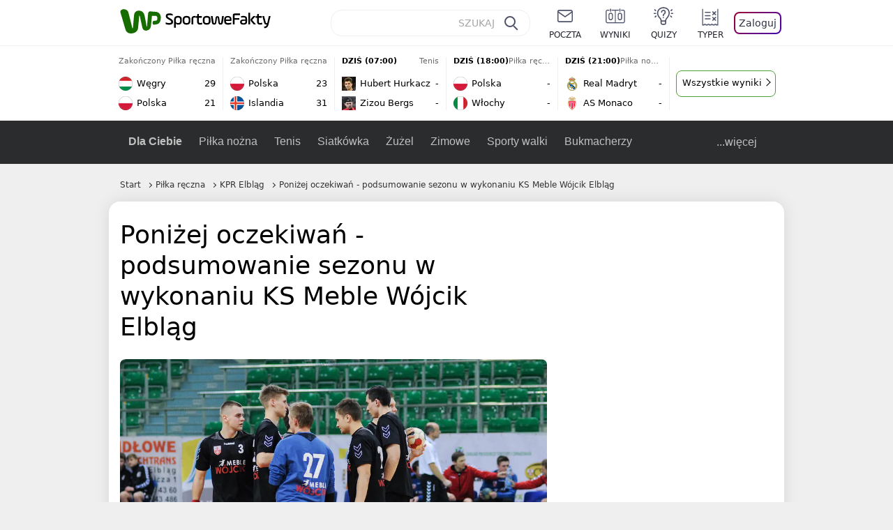

--- FILE ---
content_type: text/html; charset=UTF-8
request_url: https://sportowefakty.wp.pl/pilka-reczna/444121/ponizej-oczekiwan-podsumowanie-sezonu-w-wykonaniu-ks-meble-wojcik-elblag
body_size: 29241
content:
<!DOCTYPE html> <html lang="pl-PL"> <head> <meta charset="UTF-8"> <meta name="viewport" content="width=device-width,maximum-scale=1.0,minimum-scale=1,user-scalable=no"> <meta name="author" content="Wirtualna Polska Media"> <meta name="language" content="pl"> <meta name="robots" content="NOODP"> <meta name="logo" content="https://sportowefakty.wpcdn.pl/img/logo_SF.svg"> <meta name="gaf" content="bejzwdbc"> <meta name="breakpoints" content="1281"> <meta name="content-width" content="960, 1280"> <meta property="og:locale" content="pl_PL"> <meta property="og:site_name" content="sportowefakty.wp.pl"> <meta name="twitter:site" content="@SportoweFaktyPL"> <meta name="twitter:domain" content="sportowefakty.wp.pl"> <meta property="FbAppId" content="125447380950406"> <meta property="fb:pages" content="90593452375"> <meta property="fb:pages" content="127034117991"> <meta property="fb:pages" content="122187744459297"> <meta property="fb:pages" content="458344697547048"> <meta property="fb:pages" content="173777076079578"> <meta property="fb:pages" content="359518567477332"> <meta property="msapplication-config" content="none"> <link rel="icon" sizes="60x60" href="https://sportowefakty.wpcdn.pl/png/homescreen/favicon.ico"> <link rel="icon" type="image/png" href="https://sportowefakty.wpcdn.pl/png/homescreen/sf-homescreen-60.png"> <link rel="apple-touch-icon" href="https://sportowefakty.wpcdn.pl/png/homescreen/sf-homescreen-60.png"> <link rel="manifest" href="https://sportowefakty.wp.pl/app/manifest.json"> <title>Poniżej oczekiwań - podsumowanie sezonu w wykonaniu KS Meble Wójcik Elbląg</title> <link rel="preload" as="image" href="https://v.wpimg.pl/NjQ3MTMuYQswUTtnYg5sHnMJbz0kV2JIJBF3dmJEfFphS3tjeFo9DHxSKTkkGycZJUEsNycUYB0hUCk6YwUiRSJHIiYsEitYflUoNTkAPA81bCImJBInBDBfYmF_EHtZaFYuZn1NeVxkbHxlf0N6XWAAYz49EmwX" type="image/webp"> <meta name="keywords" content="I liga mężczyzn,Pozostałe rozgrywki,Elbląg,I liga mężczyzn grupa A,Piłka ręczna,Wiktor Jędrzejewski,Polska,KPR Elbląg,Marcin Malewski,Mateusz Kostrzewa,Grzegorz Czapla,Marek Wróbel,Jakub Fonferek,Leszek Michałów,Grzegorz Szczepański,Robert Długosz,Jakub Malczewski,Mateusz Mazur,Patryk Plaszczak,Mateusz Bąkowski,Jakub Olszewski"> <meta name="description" content="Sezon 2013/2014 był nie do końca udany dla szczypiornistów KS Meble Wójcik Elbląg. Planowane miejsce na podium nie zostało osiągnięte, a ostateczna siódma lokata była zdecydowanie poniżej oczekiwań."> <meta property="og:url" content="https://sportowefakty.wp.pl/pilka-reczna/444121/ponizej-oczekiwan-podsumowanie-sezonu-w-wykonaniu-ks-meble-wojcik-elblag"> <meta property="og:type" content="article"> <meta property="og:description" content="Sezon 2013/2014 był nie do końca udany dla szczypiornistów KS Meble Wójcik Elbląg. Planowane miejsce na podium nie zostało osiągnięte, a ostateczna siódma lokata była zdecydowanie poniżej oczekiwań."> <meta property="og:title" content="Poniżej oczekiwań - podsumowanie sezonu w wykonaniu KS Meble Wójcik Elbląg"> <meta property="og:image" content="https://i.wpimg.pl/1280x/sf-administracja.wpcdn.pl/storage2/featured_original/52e539ec208765_11264713.jpg"> <meta property="og:image:width" content="1200"> <meta property="og:image:height" content="675"> <meta property="og:image:type" content="image/png"> <meta property="og:image:alt" content="Poniżej oczekiwań - podsumowanie sezonu w wykonaniu KS Meble Wójcik Elbląg"> <meta name="twitter:card" content="summary_large_image"> <meta name="twitter:description" content="Sezon 2013/2014 był nie do końca udany dla szczypiornistów KS Meble Wójcik Elbląg. Planowane miejsce na podium nie zostało osiągnięte, a ostateczna siódma lokata była zdecydowanie poniżej oczekiwań."> <meta name="twitter:url" content="https://sportowefakty.wp.pl/pilka-reczna/444121/ponizej-oczekiwan-podsumowanie-sezonu-w-wykonaniu-ks-meble-wojcik-elblag"> <meta name="twitter:image" content="https://i.wpimg.pl/1280x/sf-administracja.wpcdn.pl/storage2/featured_original/52e539ec208765_11264713.jpg"> <meta name="robots" content="max-image-preview:large"> <link rel="canonical" href="https://sportowefakty.wp.pl/pilka-reczna/444121/ponizej-oczekiwan-podsumowanie-sezonu-w-wykonaniu-ks-meble-wojcik-elblag"> <script type="application/ld+json">{"@context":"https://schema.org","author":{"@type":"Person","name":"Anna Dembińska"},"publisher":{"@type":"Organization","name":"WP SportoweFakty","logo":{"@type":"ImageObject","url":"https://sportowefakty.wpcdn.pl/img/logo_SF.svg","width":357,"height":60}},"headline":"Poniżej oczekiwań - podsumowanie sezonu w wykonaniu KS Meble Wójcik Elbląg","description":"Sezon 2013/2014 był nie do końca udany dla szczypiornistów KS Meble Wójcik Elbląg. Planowane miejsce na podium nie zostało osiągnięte, a ostateczna siódma lokata była zdecydowanie poniżej oczekiwań.","@type":"NewsArticle","url":"https://sportowefakty.wp.pl/pilka-reczna/444121/ponizej-oczekiwan-podsumowanie-sezonu-w-wykonaniu-ks-meble-wojcik-elblag","mainEntityOfPage":{"@type":"WebPage","name":null,"@id":"https://sportowefakty.wp.pl/pilka-reczna/444121/ponizej-oczekiwan-podsumowanie-sezonu-w-wykonaniu-ks-meble-wojcik-elblag"},"datePublished":"2014-06-02T08:17:12+02:00","dateModified":"2014-06-02T10:16:05+02:00","image":"https://sf-administracja.wpcdn.pl/storage2/featured_original/52e539ec208765_11264713.jpg"}</script> <script> var WP = WP||[]; var wp_dot_addparams = {"cid":444121,"cview":"article","ctype":"article","csystem":"sportowefakty","cplatform":"sportowefakty","ciab":"IAB17,IAB-v3-483","bunch":"article","appVer":"v0.8.39","ccategory":"Piłka ręczna","ctags":"I liga mężczyzn,Pozostałe rozgrywki,Elbląg,I liga mężczyzn grupa A,Piłka ręczna,Wiktor Jędrzejewski,Polska,KPR Elbląg,Marcin Malewski,Mateusz Kostrzewa,Grzegorz Czapla,Marek Wróbel,Jakub Fonferek,Leszek Michałów,Grzegorz Szczepański,Robert Długosz,Jakub Malczewski,Mateusz Mazur,Patryk Plaszczak,Mateusz Bąkowski,Jakub Olszewski","cdate":"2014-06-02","cpageno":1,"cpagemax":1,"crepub":0,"cauto":false,"corigin":"","csource":"","cauthor":"Anna Dembińska"}; var rekid = 235685; var wp_dot_type = "click"; var wp_sn = "sportowefakty"; var wp_fb_id = '933316406876601'; var wp_defer_vendors = 'initVendors'; var screeningv2 = true; var wp_push_notification_on = true; var wp_consent_logo = "https://v.wpimg.pl/b2dvLnN2TVMFFDpdYUlARkZMbg0-Wj1BFBk-GiFFB1QFHTgXbB5AR0ZMbkE9RAUdCBkrAT0dMXRJGiMJIRwRRANUMQ"; var wp_consent_color = "#176c00"; var wp_consent_link_color = "#176c00"; var siteVersion = "B"; var wp_abtest = { application: { "DRP-1726": "B" } }; var wp_abtest_programmatic = "DRP-1726"; var map = ['i', 'c', 'e', 'k', 'q', 'j', 'a', 'x', 'v', 'p']; var attrName = 'data-class'; function register () { if (this.attrs.indexOf('h') === -1) { WP.gaf.registerPlaceholder(this.no, this.node, { fixed: this.attrs.indexOf('f') > -1, sticky: this.attrs.indexOf('s') > -1, durable: this.attrs.indexOf('d') > -1, }); } WP.gaf.registerSlot(this.no, this.node.firstElementChild); }; function cb (list) { for(var i = 0; i < list.length; i++) { var m = list[i]; if (m.target.nodeName === 'DIV' && m.target.attributes[attrName]) { var attrs = m.target.attributes[attrName].value.split(''); m.target.removeAttribute(attrName); var number = ''; for (var j = 0; j < attrs.length; j++) { var index = map.indexOf(attrs[j]); if (index > -1) { number += index; } }; WP.push(register.bind({attrs: attrs, no: parseInt(number), node: m.target})); } } }; WP.push(function () { WP.gaf.loadBunch(rekid, {}, true); }); var _mo = new MutationObserver(cb); _mo.observe(document, { subtree: true, childList: true }); !function(e,f){if(!document.cookie.match('(^|;)\\s*WPdp=([^;]*)')||/google/i.test(window.navigator.userAgent))return;try{f.WP=f.WP||[];f.wp_pvid=(function(){var output='';while(output.length<20){output+=Math.random().toString(16).substr(2);output=output.substr(0,20)}return output})(20);var r,s,c=["https://sportowefakty.wp.pl/[base64]",["pvid="+f.wp_pvid,(s=e.cookie.match(/(^|;)\s*PWA_adbd\s*=\s*([^;]+)/),"PWA_adbd="+(s?s.pop():"2")),location.search.substring(1),(r=e.referrer,r&&"PWAref="+encodeURIComponent(r.replace(/^https?:\/\//,"")))].filter(Boolean).join("&")].join("/?");e.write('<scr'+'ipt fetchpriority="high" src="'+c+'"><\/scr'+'ipt>')}catch(_){console.error(_)}}(document,window); </script> <link rel="stylesheet" href="https://sportowefakty.wpcdn.pl/client/v0.8.39/08d6e9a1340cdcb91c32d407fb9d559a.css" /> <script crossorigin src="https://sportowefakty.wp.pl/[base64]"></script> <script id="wpjslib6" crossorigin async src="https://sportowefakty.wp.pl/[base64]"></script> </head> <body class=""> <div> <div id="app" class="app-container desktop palette-354 "> <div class="toahorg k3vyirwmn6 " > <div></div> </div> <div class="btchiby " data-class="btchiby"> <div></div> </div> <div class="omvhplg " > <div></div> </div> <div class="bejzwdbch"></div> <header class="main-header-wrapper"> <div id="main-header" class="layout-content" data-st-area="Naglowek" data-source="header"> <div class="logo-container"> <a class="link-sgwp" href="https://wp.pl" data-href-change> <svg width="88" height="52" fill="#176C00" viewBox="0 0 44 26" xmlns="http://www.w3.org/2000/svg" class="logoWP" > <path d="m43.589 8.2232c-0.1206-0.60465-0.2412-1.2093-0.422-1.7535-0.7236-1.8744-2.1103-3.0837-4.0398-3.4465-0.3617-0.06046-0.6632-0.12093-1.025-0.12093-0.5426-0.06047-1.0853-0.12093-1.6279-0.12093-0.5426-0.06047-1.0853-0.06046-1.5676-0.12093-0.4221-0.06046-0.8442-0.06046-1.2059-0.12093-0.4221-0.06047-0.7839-0.06047-1.2059-0.12093-0.8441-0.12093-1.8691 0.36279-2.2309 1.3907-0.1206 0.30232-0.1809 0.60465-0.1809 0.96744-0.0603 0.84651-0.1809 1.693-0.2412 2.5395-0.0602 0.90698-0.1808 1.814-0.2411 2.7209-0.0603 0.7256-0.1206 1.5116-0.1809 2.2372-0.0603 0.9675-0.1206 1.8745-0.2412 2.8419-0.0603 0.907-0.1206 1.8139-0.1809 2.7209 0 0.1814 0 0.3023-0.0603 0.4837 0 0.121-0.0603 0.1814-0.1808 0.2419-0.1206 0-0.3015-0.0605-0.3015-0.2419-0.0603-0.1209-0.0603-0.2418-0.0603-0.3627-0.3618-1.8745-0.7235-3.8093-1.0853-5.6838-0.3618-1.7535-0.6632-3.4465-1.025-5.2-0.1809-0.78604-0.3618-1.5116-0.7235-2.2372-0.5427-1.0884-1.3265-1.9349-2.3515-2.4791-1.5677-0.78605-3.1353-0.90698-4.8235-0.48373-0.9044 0.24186-1.628 0.72558-2.1706 1.4512-0.4221 0.54418-0.7236 1.0884-0.9044 1.7535-0.2412 0.72559-0.3015 1.4512-0.3618 2.1768-0.0603 0.96744-0.1809 1.9349-0.2412 2.9024-0.1206 1.2697-0.2412 2.479-0.3617 3.7488-0.0603 0.9674-0.1809 1.9953-0.2412 2.9628-0.0603 0.786-0.1206 1.6325-0.2412 2.4186 0 0.3023-0.0603 0.6046-0.0603 0.8465 0 0.1814-0.1206 0.3023-0.3015 0.3023-0.2411 0.0605-0.3617-0.0604-0.422-0.3023s-0.1206-0.4837-0.1809-0.7256c-0.1809-0.786-0.3618-1.6325-0.5426-2.4186-0.1809-0.8465-0.4221-1.6325-0.603-2.4791-0.3015-1.1488-0.5426-2.2976-0.8441-3.4465-0.2412-0.9069-0.4824-1.8744-0.7235-2.7814-0.24121-0.90698-0.48239-1.8744-0.72356-2.7814-0.18089-0.66512-0.36177-1.3302-0.48236-1.9349-0.24117-0.84651-0.66323-1.5721-1.3265-2.1768-0.78382-0.66511-1.6882-1.0884-2.7735-1.2698-1.2059-0.18139-2.3515 1e-6 -3.3765 0.72558-0.48235 0.36279-0.84412 0.78604-1.025 1.3907-0.12059 0.42326-0.12059 0.90698 0 1.3302 0.18088 0.60465 0.36177 1.2698 0.54265 1.8744 0.24118 0.72559 0.48235 1.4512 0.66324 2.2372 0.24117 0.84652 0.54264 1.7535 0.78382 2.6 0.24118 0.786 0.48235 1.5116 0.66324 2.2977 0.24117 0.7255 0.42205 1.5116 0.66323 2.2372 0.18088 0.6046 0.36177 1.2697 0.54265 1.8744 0.18088 0.7256 0.42206 1.3907 0.60294 2.1163 0.18088 0.6046 0.36176 1.2093 0.54264 1.7535 0.24118 0.7255 0.42206 1.4511 0.72353 2.1767 0.36177 0.786 0.84412 1.4512 1.5074 1.9953 1.025 0.7861 2.1706 1.2093 3.3765 1.2698 0.6632 0.0605 1.3867 0 2.05-0.0605 1.2059-0.1813 2.2912-0.4837 3.3162-1.1488 0.9647-0.6046 1.8088-1.4512 2.2911-2.5395 0.3618-0.7256 0.5427-1.5721 0.603-2.3582 0.1206-0.8465 0.1809-1.7535 0.2411-2.6 0.1206-1.1488 0.2412-2.2976 0.3618-3.4465 0.1206-0.9674 0.1809-1.8744 0.2412-2.8418 0.1206-1.0884 0.1809-2.1768 0.3015-3.2047 0-0.18139 0.0603-0.36279 0.0603-0.54418 0-0.1814 0.1205-0.30233 0.2411-0.30233 0.1809 0 0.2412 0.06047 0.3015 0.24186 0 0.06047 0 0.12093 0.0603 0.12093 0.1206 0.42326 0.1809 0.90698 0.3015 1.3302 0.3014 1.3302 0.5426 2.6 0.8441 3.9303 0.2412 1.2093 0.5426 2.3581 0.7838 3.5674 0.2412 1.1488 0.5427 2.3581 0.7838 3.507 0.1206 0.6046 0.3618 1.1488 0.6633 1.6325 0.7235 1.0884 1.6882 1.6326 2.9544 1.6931 0.6632 0.0604 1.2662 0 1.8691-0.2419 0.8441-0.2419 1.5676-0.6651 2.1706-1.2698 0.7235-0.7256 1.2059-1.6325 1.3868-2.6604 0.1205-0.5442 0.1808-1.1489 0.2411-1.6931 0.1206-1.2093 0.2412-2.3581 0.3618-3.5674 0.1206-0.9674 0.1809-1.9953 0.3015-2.9628 0.0603-0.66511 0.1205-1.3302 0.1808-2.0558 0.0603-0.42325 0.1206-0.84651 0.1206-1.3302h0.1809c1.1456 0 2.2309 0.06047 3.3765 0.06047 0.3015 0 0.5426 0 0.8441 0.06046 2.05 0.1814 1.7485 4.7163 0.1809 4.9581-0.3015 0.0605-0.603 0.0605-0.9044 0.121-0.5427 0.0604-1.025 0.0604-1.5677 0.1209-0.3617 0-0.6632 0.1814-0.8441 0.4837-0.1206 0.1209-0.2412 0.3023-0.3015 0.4837-0.3014 0.6652-0.3617 1.3303-0.1808 1.9954 0.0602 0.3023 0.1808 0.6046 0.422 0.8465s0.5427 0.3628 0.8441 0.3628c0.1809 0 0.3015-0.0605 0.4824-0.0605 0.6029-0.0604 1.2662-0.1814 1.8691-0.2418 0.4221-0.0605 0.7838-0.121 1.2059-0.2419 1.5676-0.4837 2.6529-1.5116 3.2559-3.0837 0.3014-0.8465 0.4823-1.7535 0.4823-2.6605 0.2412-0.72557 0.2412-1.4512 0.1206-2.1767z" /> </svg> </a> <a href="/"> <svg width="228" height="36" viewBox="0 0 114 18" xmlns="http://www.w3.org/2000/svg" class="logoSF"> <title>SportoweFakty - wiadomości sportowe, relacje na żywo, wyniki</title> <path d="m0.30664 11.27c1.025 0.4232 2.1706 0.7255 3.6779 0.7255 1.6279 0 2.3515-0.3023 2.3515-1.2697 0-0.78607-0.48236-1.0884-1.5676-1.7535l-2.4721-1.5116c-1.0853-0.66512-1.8088-1.5116-1.8088-2.9628 0-1.9349 1.2662-2.8419 3.9794-2.8419 1.5074 0 2.4118 0.30232 3.3162 0.66511v1.814c-0.9647-0.48373-1.9897-0.66512-3.3162-0.66512-1.4471 0-2.05 0.30232-2.05 1.1488 0 0.66511 0.36176 0.96744 1.1456 1.3907l2.5926 1.5721c1.2662 0.78604 2.1706 1.5116 2.1706 3.1442 0 2.0558-1.3265 3.0837-4.3412 3.0837-1.6279 0-2.7735-0.3023-3.6176-0.6651v-1.8744h-0.060293z" /> <path d="m9.4111 8.2467c0-2.6605 1.628-3.8698 4.1-3.8698 2.7736 0 4.1603 1.2093 4.1603 3.8698v1.5721c0 2.4791-1.1456 3.9302-3.7382 3.9302-1.3868 0-2.2309-0.4837-2.6529-1.2093v4.5954h-1.8692v-8.8884zm6.4515 0.06047c0-1.3907-0.3618-2.1768-2.2912-2.1768-1.8691 0-2.2911 0.78605-2.2911 2.1768v1.5721c0 1.3907 0.422 2.1767 2.2911 2.1767s2.2912-0.7256 2.2912-2.1767v-1.5721z" /> <path d="m18.636 9.8793v-1.5721c0-2.4791 1.3265-3.9302 4.1603-3.9302 2.9545 0 4.1 1.3907 4.1 3.9302v1.5721c0 2.479-1.3264 3.9302-4.1 3.9302-2.8941-0.0605-4.1603-1.3907-4.1603-3.9302zm6.4515-1.5721c0-1.3907-0.422-2.1768-2.2912-2.1768-1.8691 0-2.2911 0.78605-2.2911 2.1768v1.5721c0 1.3907 0.422 2.1767 2.2911 2.1767 1.8692 0 2.2912-0.7256 2.2912-2.1767v-1.5721z" /> <path d="m29.972 13.568h-1.8692v-5.9861c0-2.0558 1.0853-3.2046 3.4368-3.2046 0.4824 0 0.7838 0.06047 1.1456 0.12093v1.7535c-0.2412-0.12093-0.6029-0.18139-1.1456-0.18139-1.2662 0-1.5676 0.54418-1.5676 1.5721v5.9256z" /> <path d="m32.564 4.8607 1.5676-0.30232 0.3015-2.3581h1.5073v2.3581h3.3162v1.7535h-3.2559v4.1117c0 1.2093 0.5427 1.572 1.3868 1.572s1.6882-0.1813 2.2309-0.3627v1.7534c-0.603 0.2419-1.3265 0.3628-2.2309 0.3628-1.8691 0-3.2559-0.786-3.2559-3.3255v-4.1117h-1.5676v-1.4512z" /> <path d="m40.342 9.8793v-1.5721c0-2.4791 1.3265-3.9302 4.1603-3.9302 2.9544 0 4.1 1.3907 4.1 3.9302v1.5721c0 2.479-1.3265 3.9302-4.1 3.9302-2.9544-0.0605-4.1603-1.3907-4.1603-3.9302zm6.3912-1.5721c0-1.3907-0.4221-2.1768-2.2912-2.1768s-2.2912 0.78605-2.2912 2.1768v1.5721c0 1.3907 0.4221 2.1767 2.2912 2.1767s2.2912-0.7256 2.2912-2.1767v-1.5721z" /> <path d="m51.858 11.27c0.1206 0.7256 0.3015 0.907 0.7235 0.907 0.4221 0 0.603-0.1814 0.7235-0.907l0.7236-4.8977c0.1809-1.2698 0.6632-1.7535 1.9294-1.7535 1.1456 0 1.7485 0.42326 1.9294 1.7535l0.7235 4.8977c0.1206 0.7256 0.3015 0.907 0.7236 0.907 0.422 0 0.6029-0.1814 0.7235-0.907l0.9647-6.7116h1.8691l-1.025 6.772c-0.2412 1.5117-0.7235 2.4186-2.5926 2.4186-1.628 0-2.1103-0.8465-2.2912-2.4186l-0.603-4.4139c-0.1205-0.60465-0.1808-0.78605-0.4823-0.78605s-0.3618 0.12093-0.4221 0.78605l-0.6029 4.4139c-0.2412 1.5117-0.6632 2.4186-2.2912 2.4186-1.8088 0-2.3515-0.8465-2.5926-2.4186l-1.025-6.772h1.8691l1.025 6.7116z" /> <path d="m70.911 9.7582h-5.7883v0.42321c0 1.3303 0.7839 1.8745 2.5927 1.8745 1.025 0 2.4117-0.2419 3.075-0.5442v1.7535c-0.8442 0.3628-2.05 0.5441-3.075 0.5441-3.0147 0-4.4618-1.0883-4.4618-3.8697v-1.5721c0-2.2977 0.9647-3.9302 4.0397-3.9302 2.4721 0 3.8588 1.2698 3.8588 3.7488-0.0603 0.36279-0.0603 1.0884-0.2411 1.5721zm-5.7883-1.5116h4.2206v-0.48372c0-1.2093-0.7838-1.814-2.1103-1.814s-2.1103 0.54419-2.1103 1.814v0.48372z" /> <path d="m74.348 13.568h-1.8691v-9.7349c0-1.4512 0.603-2.0558 2.05-2.0558h5.6677v1.814h-5.125c-0.4824 0-0.7236 0.18139-0.7236 0.66511v2.4186h5.125v1.814h-5.125v5.0791z" /> <path d="m87.854 10.847c0 1.9954-1.2058 2.9023-3.8588 2.9023-2.3514 0-3.6779-0.8465-3.6779-2.7814 0-2.0558 1.447-2.7209 3.6779-2.7209h1.9897v-0.90698c0-1.1488-0.8441-1.3907-2.1103-1.3907-1.0853 0-1.9897 0.12093-2.5926 0.36279v-1.6326c0.6632-0.24186 1.5073-0.30233 2.4721-0.30233 2.4117 0 4.0999 0.72558 4.0999 2.9628v3.507zm-1.8691-1.2093h-1.9897c-1.2059 0-1.8088 0.36278-1.8088 1.2698 0 1.0884 0.8441 1.2698 1.7485 1.2698 1.1456 0 2.05-0.1814 2.05-1.3907v-1.1489z" /> <path d="m89.18 0.86987h1.8691v12.698h-1.8691v-12.698zm5.4867 3.6884h2.3515l-3.1956 3.5674c-0.1809 0.18139-0.3617 0.42325-0.3617 0.66511s0.1808 0.42326 0.3617 0.60465l3.5574 4.1116h-2.3515l-2.7132-3.1442c-0.603-0.66512-0.7235-1.1488-0.7235-1.693 0-0.54418 0.1205-0.90697 0.7235-1.5721l2.3514-2.5395z" /> <path d="m97.019 4.8607 1.5676-0.30232 0.3015-2.3581h1.5673v2.3581h3.316v1.7535h-3.316v4.1117c0 1.2093 0.543 1.572 1.387 1.572 0.784 0 1.688-0.1813 2.231-0.3627v1.7534c-0.603 0.2419-1.327 0.3628-2.231 0.3628-1.869 0-3.2558-0.786-3.2558-3.3255v-4.1117h-1.5676v-1.4512z" /> <path d="m107.93 11.21c0.181 0.7861 0.422 0.907 0.965 0.907 0.422 0 0.663-0.1209 0.844-0.907l1.507-6.6512h1.869l-2.17 9.0094c-0.603 2.6-1.99 4.0511-4.522 3.9906l-0.362-1.6325c1.869 0.0605 2.593-0.9675 3.015-2.3581-0.181 0.0604-0.543 0.1209-0.844 0.1209-1.447 0-1.87-0.9675-2.171-2.2977l-1.749-6.8326h1.87l1.748 6.6512z" /> </svg> </a> </div> <div id="main-search" class="search-container"> <input type="search" class="search-input" placeholder="SZUKAJ" autocomplete="off" /> <div class="search-icon"></div> <div id="results" class="results"><span class="empty-list">Wpisz przynajmniej 2 znaki</span></div> </div> <nav class="header-nav"> <a href="https://poczta.wp.pl"> <div class="item link"> <img src="https://v.wpimg.pl/b2N6dGEuTVMvVBJ0ag5ARmwMRi4sV04QOxReZWpBUkp8Dks0NRoQRiFBASEkHhZLYEEUJCEbTEIiGRcxIloLUSFYF2gtEANWK0RJNyoWGEYvGBcxIlcf" alt="" width="40" height="28" loading="lazy" /> <span>poczta</span> </div> </a> <a href="/wyniki-meczow"> <div class="item link"> <img src="https://v.wpimg.pl/eW5pa2kuSjZUEhcBRA5HIxdKQ1sCV0l1QFJbEERBVS8HSE5BGxoXI1oHBFQKHhEuGwcRUQ8bSydZXxJEDFoMNFoeEh0DEAQzUAJMRRIbDDxcXhJEDFcY" alt="" width="40" height="28" loading="lazy" /> <span>wyniki</span> </div> </a> <a href="/quizy"> <div class="item link"> <img src="https://v.wpimg.pl/dWl6eS5zSzYNVBNgGgFGI04MRzpcWEh1GRRfcRpOVC9eDkogRRUWIwNBADVUERAuQkEVMFEUSicAGRYlUlUNNANYFnxdHwUzCURIIkATHi5CRRM0Fwc" alt="" width="40" height="28" loading="lazy" /> <span>quizy</span> </div> </a> <a href="/ustawienia/typowanie" class="js-betting-button"> <div class="item link"> <img src="https://v.wpimg.pl/cGVyLnN2TCY3GzpdYUlBM3RDbgcnEE9lI1t2TGEGUz9kQWMdPl0RMzkOKQgvWRc-eA48DSpcTTc6Vj8YKR0KJDkXP0E6SxMiJFc_GCkQHg" alt="" width="40" height="28" loading="lazy" /> <span>typer</span> </div> </a> <div class="item item--login"> <div id="onelogin"> <div class="container"> <div class="login-button js-login-button" tabindex="0"> Zaloguj </div> </div> </div> </div> </nav> </div> <div class="divider"></div> <div id="livescore" class="layout-content" data-st-area="Wyniki-pasek" data-source="header-livescore"> <a href="/pilka-reczna/relacja-na-zywo/176316/wegry-polska-live" class="livescore-item"> <div class="item-header"> <div class="status--finished">Zakończony</div> <div class="sport-name"> Piłka ręczna </div> </div> <div class="item-body"> <div class="team" > <div class="team-logo" > <img src="https://v.wpimg.pl/OTU1NC5wYDU0UzhwGgxtIHcLbCpcVWN2IBN0YRpFfyxnAWEwUwA_eiJBLSdbWT84ekUvJEZYemEwBXwgUBR6MTcCe3pqQndgbQh7dgFZPzoyEzM" alt="Węgry" width="20" height="20" loading="lazy" /> </div> <div class="team-name">Węgry</div> <div class="team-score"> 29 </div> </div> <div class="team" > <div class="team-logo" > <img src="https://v.wpimg.pl/ODY4MS5wYCU4VjtgGgxtMHsObzpcVWNmLBZ3cRpFfzxrBGIgUwA_ai5ELjdbWT8odkAsNEZYenE8AH5jUEcuITwBeGNqRX52YQx7awRZPyo-FjA" alt="Polska" width="20" height="20" loading="lazy" /> </div> <div class="team-name">Polska</div> <div class="team-score"> 21 </div> </div> </div> <span class="item-hoverbutton mainbutton mainbutton--next">Przejdź do relacji</span> </a> <a href="/pilka-reczna/relacja-na-zywo/176317/polska-islandia-live" class="livescore-item"> <div class="item-header"> <div class="status--finished">Zakończony</div> <div class="sport-name"> Piłka ręczna </div> </div> <div class="item-body"> <div class="team" > <div class="team-logo" > <img src="https://v.wpimg.pl/ODY4MS5wYCU4VjtgGgxtMHsObzpcVWNmLBZ3cRpFfzxrBGIgUwA_ai5ELjdbWT8odkAsNEZYenE8AH5jUEcuITwBeGNqRX52YQx7awRZPyo-FjA" alt="Polska" width="20" height="20" loading="lazy" /> </div> <div class="team-name">Polska</div> <div class="team-score"> 23 </div> </div> <div class="team" > <div class="team-logo" > <img src="https://v.wpimg.pl/OTA4OS5wYDUgVjlgGgxtIGMObTpcVWN2NBZ1cRpFfyxzBGAgUwA_ejZELDdbWT84bkAuNEZYemEkAH01Vk4tMSIFdmtqTnhkeA1_awxZPzomFjI" alt="Islandia" width="20" height="20" loading="lazy" /> </div> <div class="team-name">Islandia</div> <div class="team-score"> 31 </div> </div> </div> <span class="item-hoverbutton mainbutton mainbutton--next">Przejdź do relacji</span> </a> <a href="/tenis/relacja-na-zywo/176328/hubert-hurkacz-zizou-bergs-live" class="livescore-item"> <div class="item-header"> <div class="status--scheduled">DZIŚ (07:00)</div> <div class="sport-name"> Tenis </div> </div> <div class="item-body"> <div class="team" > <div class="team-logo" class="team-logo--rounded" > <img src="https://v.wpimg.pl/Mzk5Mi5wYhsKVztaGgxvDkkPbwBcVWFYHhd3SxpFfQJZBWIaUwA9VBxFLg1bWT0WREEsDkZYeB9ZDH5cAEV9T1gFfl5qQXpKXgZ0UAdZPRQMFzA" alt="Hubert Hurkacz" width="20" height="20" loading="lazy" /> </div> <div class="team-name">Hubert Hurkacz</div> <div class="team-score"> - </div> </div> <div class="team" > <div class="team-logo" class="team-logo--rounded" > <img src="https://v.wpimg.pl/MDM5OC5wYiUsVzlwGgxvMG8PbSpcVWFmOBd1YRpFfTx_BWAwUwA9ajpFLCdbWT0oYkEuJEZYe3J-VixyVEUudyxWfXpqQXV1egV8eg1ZPSoqFzI" alt="Zizou Bergs" width="20" height="20" loading="lazy" /> </div> <div class="team-name">Zizou Bergs</div> <div class="team-score"> - </div> </div> </div> <span class="item-hoverbutton mainbutton mainbutton--next">Przejdź do relacji</span> </a> <a href="/pilka-reczna/relacja-na-zywo/176319/polska-wlochy-live" class="livescore-item"> <div class="item-header"> <div class="status--scheduled">DZIŚ (18:00)</div> <div class="sport-name"> Piłka ręczna </div> </div> <div class="item-body"> <div class="team" > <div class="team-logo" > <img src="https://v.wpimg.pl/ODY4MS5wYCU4VjtgGgxtMHsObzpcVWNmLBZ3cRpFfzxrBGIgUwA_ai5ELjdbWT8odkAsNEZYenE8AH5jUEcuITwBeGNqRX52YQx7awRZPyo-FjA" alt="Polska" width="20" height="20" loading="lazy" /> </div> <div class="team-name">Polska</div> <div class="team-score"> - </div> </div> <div class="team" > <div class="team-logo" > <img src="https://v.wpimg.pl/NjU2Ni5wYQs0UDhaGgxsHncIbABcVWJIIBB0SxpFfhJnAmEaUwA-RCJCLQ1bWT4GekYvDkZYewg2V3xfUxN6W2QHeltqRXdTbQR7XwNZPgQyEDM" alt="Włochy" width="20" height="20" loading="lazy" /> </div> <div class="team-name">Włochy</div> <div class="team-score"> - </div> </div> </div> <span class="item-hoverbutton mainbutton mainbutton--next">Przejdź do relacji</span> </a> <a href="/pilka-nozna/relacja-na-zywo/172757/real-madryt-as-monaco-live" class="livescore-item"> <div class="item-header"> <div class="status--scheduled">DZIŚ (21:00)</div> <div class="sport-name"> Piłka nożna </div> </div> <div class="item-body"> <div class="team" > <div class="team-logo" > <img src="https://v.wpimg.pl/MjczNy5wYgsCGDhKGgxvHkFAbBBcVWFIFlh0WxpFfRJRSmEKUwA9RBQKLR1bWT0GTA4vHkZYe1NVSHZPAxR0CQBIf0BqQXVeVUh5SgJZPQQEWDM" alt="Real Madryt" width="20" height="20" loading="lazy" /> </div> <div class="team-name">Real Madryt</div> <div class="team-score"> - </div> </div> <div class="team" > <div class="team-logo" > <img src="https://v.wpimg.pl/MjM0Mi5wYgssUjtaGgxvHm8KbwBcVWFIOBJ3SxpFfRJ_AGIaUwA9RDpALg1bWT0GYkQsDkZYe1N7AnVQBhEsU30DeFFqQH9SfwJ-XQdZPQQqEjA" alt="AS Monaco" width="20" height="20" loading="lazy" /> </div> <div class="team-name">AS Monaco</div> <div class="team-score"> - </div> </div> </div> <span class="item-hoverbutton mainbutton mainbutton--next">Przejdź do relacji</span> </a> <div class="results"> <div class="u1im"> <div class="zoaayy " data-class="zoaayy"> <div></div> </div> </div> <a class="mainbutton mainbutton--next" href="/pilka-reczna/terminarz">Wszystkie wyniki</a> </div> </div> <div id="main-menu" class="menu-container" data-st-area="Naglowek" data-source="header"> <div class="main-menu js-menu"> <nav class="main-menu__nav js-menu__nav"> <a href="/dla-ciebie"> Dla Ciebie </a> <div class="js-menu__top-item main-menu__item"> <a href="/pilka-nozna">Piłka nożna</a> <div data-category-id="3"></div> </div><div class="js-menu__top-item main-menu__item"> <a href="/tenis">Tenis</a> <div data-category-id="10"></div> </div><div class="js-menu__top-item main-menu__item"> <a href="/siatkowka">Siatkówka</a> <div data-category-id="6"></div> </div><div class="js-menu__top-item main-menu__item"> <a href="/zuzel">Żużel</a> <div data-category-id="5"></div> </div><div class="js-menu__top-item main-menu__item"> <a href="/zimowe">Zimowe</a> <div data-category-id="34"></div> </div><div class="js-menu__top-item main-menu__item"> <a href="/sporty-walki">Sporty walki</a> <div data-category-id="25"></div> </div><div class="js-menu__top-item main-menu__item"> <a href="/bukmacherzy">Bukmacherzy</a> <div data-category-id="63"></div> </div><div class="js-menu__top-item main-menu__item"> <a href="/pilka-reczna">Piłka ręczna</a> <div class="submenu"> <div class="submenu__wrapper submenu__wrapper--expanded"> <div class="submenu__items"> <div class="main-menu__item"> <a href="/pilka-reczna/superliga-mezczyzn">Superliga mężczyzn</a> </div> <div class="main-menu__item"> <a href="/pilka-reczna/superliga-kobiet">Superliga kobiet</a> </div> <div class="main-menu__item"> <a href="/pilka-reczna/liga-centralna">Liga Centralna</a> </div> <div class="main-menu__item"> <a href="/pilka-reczna/i-liga-kobiet">I liga kobiet</a> </div> <div class="main-menu__item"> <a href="/pilka-reczna/pozostale-rozgrywki">Inne rozgrywki w PL</a> </div> <div class="main-menu__item"> <a href="/pilka-reczna/reprezentacja">Reprezentacja mężczyzn</a> </div> <div class="main-menu__item"> <a href="/pilka-reczna/reprezentacja-kobiet">Reprezentacja kobiet</a> </div> <div class="main-menu__item"> <a href="/pilka-reczna/reprezentacje-mlodziezowe">Reprezentacje młodzieżowe</a> </div> <div class="main-menu__item"> <a href="/pilka-reczna/liga-mistrzow">Liga Mistrzów</a> </div> <div class="main-menu__item"> <a href="/pilka-reczna/liga-mistrzyn">Liga Mistrzyń</a> </div> <div class="main-menu__item"> <a href="/pilka-reczna/europejskie-puchary">Inne puchary w EU</a> </div> <div class="main-menu__item"> <a href="/pilka-reczna/pilka-reczna-w-europie">Piłka w Europie</a> </div> <div class="main-menu__item"> <a href="/pilka-reczna/mistrzostwa-swiata">MŚ</a> </div> <div class="main-menu__item"> <a href="/pilka-reczna/mistrzostwa-europy">ME</a> </div> </div> <div class="submenu__items submenu__items--extra"> <a href="/pilka-reczna/terminarz">Wyniki/Kalendarz</a> <a href="/pilka-reczna/tabele">Tabele</a> </div> </div> </div> </div><div class="js-menu__top-item main-menu__item"> <a href="/koszykowka">Koszykówka</a> <div data-category-id="4"></div> </div><div class="js-menu__top-item main-menu__item"> <a href="/moto">Moto</a> <div data-category-id="8"></div> </div><div class="js-menu__top-item main-menu__item"> <a href="/la">LA</a> <div data-category-id="42"></div> </div><div class="js-menu__top-item main-menu__item"> <a href="/sportowybar">SportowyBar</a> <div data-category-id="35"></div> </div><div class="js-menu__top-item main-menu__item"> <a href="/esport">Esport</a> <div data-category-id="43"></div> </div><div class="js-menu__top-item main-menu__item"> <a href="/alpinizm">Alpinizm</a> <div data-category-id="49"></div> </div><div class="js-menu__top-item main-menu__item"> <a href="/kajakarstwo">Kajakarstwo</a> <div data-category-id="50"></div> </div><div class="js-menu__top-item main-menu__item"> <a href="/kolarstwo">Kolarstwo</a> <div data-category-id="51"></div> </div><div class="js-menu__top-item main-menu__item"> <a href="/kolarstwo-gorskie">Kolarstwo górskie</a> <div data-category-id="52"></div> </div><div class="js-menu__top-item main-menu__item"> <a href="/football-amerykanski/lfa">LFA</a> <div data-category-id="53"></div> </div><div class="js-menu__top-item main-menu__item"> <a href="/football-amerykanski/nfl">NFL</a> <div data-category-id="54"></div> </div><div class="js-menu__top-item main-menu__item"> <a href="/plywanie">Pływanie</a> <div data-category-id="55"></div> </div><div class="js-menu__top-item main-menu__item"> <a href="/rugby">Rugby</a> <div data-category-id="56"></div> </div><div class="js-menu__top-item main-menu__item"> <a href="/snooker">Snooker</a> <div data-category-id="57"></div> </div><div class="js-menu__top-item main-menu__item"> <a href="/szermierka">Szermierka</a> <div data-category-id="58"></div> </div><div class="js-menu__top-item main-menu__item"> <a href="/tenis-stolowy">Tenis stołowy</a> <div data-category-id="59"></div> </div><div class="js-menu__top-item main-menu__item"> <a href="/wioslarstwo">Wioślarstwo</a> <div data-category-id="60"></div> </div><div class="js-menu__top-item main-menu__item"> <a href="/zeglarstwo">Żeglarstwo</a> <div data-category-id="61"></div> </div><div class="js-menu__top-item main-menu__item"> <a href="/inne/wideo">WIDEO</a> <div data-category-id="68"></div> </div> </nav> <div class="main-menu__item main-menu__item--more js-menu__top-item js-menu__more-container"> <span class="main-menu__more">...więcej</span> <div class="submenu"> <div class="submenu__wrapper submenu__wrapper--expanded"> <div class="submenu__items js-menu__more-submenu"></div> </div> </div> </div> </div> </div> </header> <div class="ju2i1ux2 d2FsbHBhcGVydjAuOC4zOTM"></div> <div class="ju2i1ux2 YWx0U2xvdHYwLjguMzkz"></div> <div class="ju2i1ux2 d2FsbHBhcGVydjAuOC4zOTY"></div> <main id="main" class="main layout-content"> <nav id="breadcrumbs" class="layout-content"> <ul class="list"> <li class="breadcrumb go-arrow"> <a href="/">Start</a> </li> <li class="breadcrumb go-arrow"> <a href="/pilka-reczna"> Piłka ręczna </a> </li><li class="breadcrumb go-arrow"> <a href="/pilka-reczna/ks-elblag"> KPR Elbląg </a> </li> <li class="breadcrumb go-arrow"> <span>Poniżej oczekiwań - podsumowanie sezonu w wykonaniu KS Meble Wójcik Elbląg</span> </li> </ul> </nav> <div class="article-wrapper layout-full layout-box"> <article class="article"> <div class="article__top"> <h1 class="title">Poniżej oczekiwań - podsumowanie sezonu w wykonaniu KS Meble Wójcik Elbląg</h1> <figure> <img src="https://v.wpimg.pl/NjQ3MTMuYQswUTtnYg5sHnMJbz0kV2JIJBF3dmJEfFphS3tjeFo9DHxSKTkkGycZJUEsNycUYB0hUCk6YwUiRSJHIiYsEitYflUoNTkAPA81bCImJBInBDBfYmF_EHtZaFYuZn1NeVxkbHxlf0N6XWAAYz49EmwX" alt="" width="1200" height="675" loading="eager" class="cover-photo" /> <figcaption class="cover-photo-desc"></figcaption> </figure> <div class="panel oneliner"> <div class="content-authors" data-st-area="Autor"> <div class="photo"> <img src="https://v.wpimg.pl/ZmlsLnN2dQwNETpdYUl4GU5JbgcnEHZPGVF2TGEEahVaQ2MdPl0oGQMEKQgvWS4UQgQ8DSpcdB0AXD8YKR0vHgkBYx48XTwEAF0_GCkQJw" alt="Zdjęcie autora artykułu" width="60" height="60" loading="lazy" fetchpriority="low" /> </div> <div class="links"> <a class="author-name" href="/autor/anna-dembinska">Anna Dembińska</a> <time>02.06.2014, 08:17</time> </div> </div> <div id="socialButtons" class="social-buttons"> <div class="button button--share" data-tooltip="Udostępnij"> <img src="https://v.wpimg.pl/c2hhcmUuTFMJChVeeg5BRkpSQQQ8V08QHUpZT3pHV0paXEweJRoRRgcfBgs0HhdLRh8TDjEbTUIERxAbMloKUQcGEEImGgBbCQRODyABF10GRRAFNAcGHBseBE8o" alt="udostępnij" width="24" height="24" loading="lazy" fetchpriority="low" /> </div> <div class="button button--comment " data-tooltip="Komentarze"> <img src="https://v.wpimg.pl/bWVudHMuTTY3FxJ7Yg5AI3RPRiEkV051I1deamJHVi9kQUs7PRoQIzkCAS4sHhYueAIUKykbTCc6Whc-KloLNDkbF2c-GgE-NxlJKjgBFjg4WAcnIBgHOSIGSjs7EkAq" alt="skomentuj" width="24" height="24" loading="lazy" fetchpriority="low" /> <span class="social-button-comments-count">5</span> </div> </div> </div> </div> <div class="jm4ixy"> <div class="nnadxbr qxumn0 ___h50___ ___w300___ " data-class="nnadxbr"> <div></div> <img src="https://v.wpimg.pl/X3dwLnN2d1IFFTpdYUl6R0ZNbgcnEHQREVV2TGEGbUtRT2MdOlZ2RBQUKABgQjQcDRotCStBd1IAAWMeIlM7VgwYIAorQAdEFFk_GCkQJQ" alt="" width="45" height="58" loading="lazy" /> </div> <div class="jm4ijru"> <div class="bgkfsamz qxumn0 ___h600___ " data-class="bgkfsamz"> <div></div> <img src="https://v.wpimg.pl/X3dwLnN2d1IFFTpdYUl6R0ZNbgcnEHQREVV2TGEGbUtRT2MdOlZ2RBQUKABgQjQcDRotCStBd1IAAWMeIlM7VgwYIAorQAdEFFk_GCkQJQ" alt="" width="45" height="58" loading="lazy" /> </div> </div> </div> <div class="article__lead"> <p class="lead">Sezon 2013/2014 był nie do końca udany dla szczypiornistów KS Meble Wójcik Elbląg. Planowane miejsce na podium nie zostało osiągnięte, a ostateczna siódma lokata była zdecydowanie poniżej oczekiwań.</p> </div> <div class="jm4i0njtn0"> <div class="ygkfomr qxumn0 ___h200___ vj0prw1 " > <div></div> <img src="https://v.wpimg.pl/X3dwLnN2d1IFFTpdYUl6R0ZNbgcnEHQREVV2TGEGbUtRT2MdOlZ2RBQUKABgQjQcDRotCStBd1IAAWMeIlM7VgwYIAorQAdEFFk_GCkQJQ" alt="" width="45" height="58" loading="lazy" /> </div> </div> <div class="article__content"> <div class="favorite-tags-slider"> <p class="favorite-tags-slider__title">W tym artykule dowiesz się o:</p> <div class="favorite-tags-slider__tags"> <div class="slider-slotted "> <div class="disabled slider-arrow left js-slider-left"> <div class="go-arrow"></div> </div> <div class="disabled slider-arrow right js-slider-right"> <div class="go-arrow"></div> </div> <div class="slider-container"> <div class="item"> <a class="item__link" href="/pilka-reczna/i-liga-mezczyzn-grupa"> <div class="item__image"> <img src="https://v.wpimg.pl/MzQ5MC5wYhswVztwGgxvDnMPbypcVWFYJBd3YRpFeQJjAWIwUwA9VCZFLidbWT0WfkEsJEZYeRw3BHp0BkApSGZUfXNqQH9CZwZ5egVZPRQ2FzA" alt="I liga mężczyzn grupa A" width="24" height="24" loading="lazy" fetchpriority="low" class="item__logo" /> </div> <div class="item__name">I liga mężczyzn grupa A</div> </a> <span class="item__star"> <button class="star" data-tag-url="/pilka-reczna/i-liga-mezczyzn-grupa" data-area="article" data-favourite-button="0"> <img src="https://v.wpimg.pl/bGFuay5zTSYnFxdKGgFAM2RPQxBcWE5lM1dbWxpIVj90QU4KRRUQMykCBB9UERY-aAIRGlEUTDcqWhIPUlULJCkbElZTGxQoMwcIDVAlACsnGwpXRgwFZTs" alt="Dodaj tag I liga mężczyzn grupa A do ulubionych" width="24" height="24" loading="lazy" /> </button> </span> </div><div class="item"> <a class="item__link" href="/pilka-reczna/wiktor-jedrzejewski"> <div class="item__image"> <img src="https://v.wpimg.pl/MTEwMC5wYjUkFTtwGgxvIGdNbypcVWF2MFV3YRpFeSx3Q2IwUwA9ejIHLidbWT04agMsJEZYeGd1Ey53DE8vYiBFeXNqTntgfEZ8cwVZPToiVTA" alt="Wiktor Jędrzejewski" width="24" height="24" loading="lazy" fetchpriority="low" class="item__logo" /> </div> <div class="item__name">Wiktor Jędrzejewski</div> </a> <span class="item__star"> <button class="star" data-tag-url="/pilka-reczna/wiktor-jedrzejewski" data-area="article" data-favourite-button="0"> <img src="https://v.wpimg.pl/bGFuay5zTSYnFxdKGgFAM2RPQxBcWE5lM1dbWxpIVj90QU4KRRUQMykCBB9UERY-aAIRGlEUTDcqWhIPUlULJCkbElZTGxQoMwcIDVAlACsnGwpXRgwFZTs" alt="Dodaj tag Wiktor Jędrzejewski do ulubionych" width="24" height="24" loading="lazy" /> </button> </span> </div><div class="item"> <a class="item__link" href="/pilka-reczna/ks-elblag"> <div class="item__image"> <img src="https://v.wpimg.pl/MTU5NS5wYjU0VzhgGgxvIHcPbDpcVWF2IBd0cRpFeSxnAWEgUwA9eiJFLTdbWT04ekEvNEZYeG1sVygwVhQvYGRRd2BqQX1kYAR7agBZPToyFzM" alt="KPR Elbląg" width="24" height="24" loading="lazy" fetchpriority="low" class="item__logo" /> </div> <div class="item__name">KPR Elbląg</div> </a> <span class="item__star"> <button class="star" data-tag-url="/pilka-reczna/ks-elblag" data-area="article" data-favourite-button="0"> <img src="https://v.wpimg.pl/bGFuay5zTSYnFxdKGgFAM2RPQxBcWE5lM1dbWxpIVj90QU4KRRUQMykCBB9UERY-aAIRGlEUTDcqWhIPUlULJCkbElZTGxQoMwcIDVAlACsnGwpXRgwFZTs" alt="Dodaj tag KPR Elbląg do ulubionych" width="24" height="24" loading="lazy" /> </button> </span> </div><div class="item"> <a class="item__link" href="/pilka-reczna/marcin-malewski"> <div class="item__image"> <img src="https://v.wpimg.pl/NTA5NS5wYTUgVzhgGgxsIGMPbDpcVWJ2NBd0cRpFeixzAWEgUwA-ejZFLTdbWT44bkEvNEZYe2dxDXljVE92MXUBfGNqRHtneQB-agBZPjomFzM" alt="Marcin Malewski" width="24" height="24" loading="lazy" fetchpriority="low" class="item__logo" /> </div> <div class="item__name">Marcin Malewski</div> </a> <span class="item__star"> <button class="star" data-tag-url="/pilka-reczna/marcin-malewski" data-area="article" data-favourite-button="0"> <img src="https://v.wpimg.pl/bGFuay5zTSYnFxdKGgFAM2RPQxBcWE5lM1dbWxpIVj90QU4KRRUQMykCBB9UERY-aAIRGlEUTDcqWhIPUlULJCkbElZTGxQoMwcIDVAlACsnGwpXRgwFZTs" alt="Dodaj tag Marcin Malewski do ulubionych" width="24" height="24" loading="lazy" /> </button> </span> </div><div class="item"> <a class="item__link" href="/pilka-reczna/mateusz-kostrzewa"> <div class="item__image"> <img src="https://v.wpimg.pl/ODU5NS5wYCU0VzhgGgxtMHcPbDpcVWNmIBd0cRpFezxnAWEgUwA_aiJFLTdbWT8oekEvNEZYenRsAHcyBBN8dGYBemNqT3Z1ZA17agBZPyoyFzM" alt="Mateusz Kostrzewa" width="24" height="24" loading="lazy" fetchpriority="low" class="item__logo" /> </div> <div class="item__name">Mateusz Kostrzewa</div> </a> <span class="item__star"> <button class="star" data-tag-url="/pilka-reczna/mateusz-kostrzewa" data-area="article" data-favourite-button="0"> <img src="https://v.wpimg.pl/bGFuay5zTSYnFxdKGgFAM2RPQxBcWE5lM1dbWxpIVj90QU4KRRUQMykCBB9UERY-aAIRGlEUTDcqWhIPUlULJCkbElZTGxQoMwcIDVAlACsnGwpXRgwFZTs" alt="Dodaj tag Mateusz Kostrzewa do ulubionych" width="24" height="24" loading="lazy" /> </button> </span> </div><div class="item"> <a class="item__link" href="/pilka-reczna/grzegorz-czapla"> <div class="item__image"> <img src="https://v.wpimg.pl/MzY1NC5wYhs4UzhwGgxvDnsLbCpcVWFYLBN0YRpFeQJrBWEwUwA9VC5BLSdbWT0WdkUvJEZYeEpsASpwBhF1SWgGKHpqQ35PawJ4dgFZPRQ-EzM" alt="Grzegorz Czapla" width="24" height="24" loading="lazy" fetchpriority="low" class="item__logo" /> </div> <div class="item__name">Grzegorz Czapla</div> </a> <span class="item__star"> <button class="star" data-tag-url="/pilka-reczna/grzegorz-czapla" data-area="article" data-favourite-button="0"> <img src="https://v.wpimg.pl/bGFuay5zTSYnFxdKGgFAM2RPQxBcWE5lM1dbWxpIVj90QU4KRRUQMykCBB9UERY-aAIRGlEUTDcqWhIPUlULJCkbElZTGxQoMwcIDVAlACsnGwpXRgwFZTs" alt="Dodaj tag Grzegorz Czapla do ulubionych" width="24" height="24" loading="lazy" /> </button> </span> </div><div class="item"> <a class="item__link" href="/pilka-reczna/marek-wrobel"> <div class="item__image"> <img src="https://v.wpimg.pl/MDM0OS5wYiUsUjlgGgxvMG8KbTpcVWFmOBJ1cRpFeTx_BGAgUwA9ajpALDdbWT0oYkQuNEZYeHR4ACw1UBZ1JX5VfWJqRXl0fgB8ZwxZPSoqEjI" alt="Marek Wróbel" width="24" height="24" loading="lazy" fetchpriority="low" class="item__logo" /> </div> <div class="item__name">Marek Wróbel</div> </a> <span class="item__star"> <button class="star" data-tag-url="/pilka-reczna/marek-wrobel" data-area="article" data-favourite-button="0"> <img src="https://v.wpimg.pl/bGFuay5zTSYnFxdKGgFAM2RPQxBcWE5lM1dbWxpIVj90QU4KRRUQMykCBB9UERY-aAIRGlEUTDcqWhIPUlULJCkbElZTGxQoMwcIDVAlACsnGwpXRgwFZTs" alt="Dodaj tag Marek Wróbel do ulubionych" width="24" height="24" loading="lazy" /> </button> </span> </div><div class="item"> <a class="item__link" href="/pilka-reczna/jakub-fonferek"> <div class="item__image"> <img src="https://v.wpimg.pl/NjE0OS5wYQskUjlgGgxsHmcKbTpcVWJIMBJ1cRpFehJ3BGAgUwA-RDJALDdbWT4GakQuNEZYe1pxA31iAEIvC3BTd2ZqQnZecwZ-ZwxZPgQiEjI" alt="Jakub Fonferek" width="24" height="24" loading="lazy" fetchpriority="low" class="item__logo" /> </div> <div class="item__name">Jakub Fonferek</div> </a> <span class="item__star"> <button class="star" data-tag-url="/pilka-reczna/jakub-fonferek" data-area="article" data-favourite-button="0"> <img src="https://v.wpimg.pl/bGFuay5zTSYnFxdKGgFAM2RPQxBcWE5lM1dbWxpIVj90QU4KRRUQMykCBB9UERY-aAIRGlEUTDcqWhIPUlULJCkbElZTGxQoMwcIDVAlACsnGwpXRgwFZTs" alt="Dodaj tag Jakub Fonferek do ulubionych" width="24" height="24" loading="lazy" /> </button> </span> </div><div class="item"> <a class="item__link" href="/pilka-reczna/leszek-michalow"> <div class="item__image"> <img src="https://v.wpimg.pl/NDI0Ni5wYSUoUjhaGgxsMGsKbABcVWJmPBJ0SxpFejx7BGEaUwA-aj5ALQ1bWT4oZkQvDkZYe3R8ACpZAkJ9cXlULFtqR3tzewR8XQNZPiouEjM" alt="Leszek Michałów" width="24" height="24" loading="lazy" fetchpriority="low" class="item__logo" /> </div> <div class="item__name">Leszek Michałów</div> </a> <span class="item__star"> <button class="star" data-tag-url="/pilka-reczna/leszek-michalow" data-area="article" data-favourite-button="0"> <img src="https://v.wpimg.pl/bGFuay5zTSYnFxdKGgFAM2RPQxBcWE5lM1dbWxpIVj90QU4KRRUQMykCBB9UERY-aAIRGlEUTDcqWhIPUlULJCkbElZTGxQoMwcIDVAlACsnGwpXRgwFZTs" alt="Dodaj tag Leszek Michałów do ulubionych" width="24" height="24" loading="lazy" /> </button> </span> </div><div class="item"> <a class="item__link" href="/pilka-reczna/grzegorz-szczepanski"> <div class="item__image"> <img src="https://v.wpimg.pl/ODUwMS5wYCU0FTtgGgxtMHdNbzpcVWNmIFV3cRpFezxnQ2IgUwA_aiIHLjdbWT8oegMsNEZYendlEy9hVBR3JmFAe2tqQ3dwZU94YwRZPyoyVTA" alt="Grzegorz Szczepański" width="24" height="24" loading="lazy" fetchpriority="low" class="item__logo" /> </div> <div class="item__name">Grzegorz Szczepański</div> </a> <span class="item__star"> <button class="star" data-tag-url="/pilka-reczna/grzegorz-szczepanski" data-area="article" data-favourite-button="0"> <img src="https://v.wpimg.pl/bGFuay5zTSYnFxdKGgFAM2RPQxBcWE5lM1dbWxpIVj90QU4KRRUQMykCBB9UERY-aAIRGlEUTDcqWhIPUlULJCkbElZTGxQoMwcIDVAlACsnGwpXRgwFZTs" alt="Dodaj tag Grzegorz Szczepański do ulubionych" width="24" height="24" loading="lazy" /> </button> </span> </div><div class="item"> <a class="item__link" href="/pilka-reczna/robert-dlugosz"> <div class="item__image"> <img src="https://v.wpimg.pl/NDExMy5wYSUkGjtKGgxsMGdCbxBcVWJmMFp3WxpFejx3TGIKUwA-ajIILh1bWT4oagwsHkZYe3RwSClIBhZ_fXRPK0FqQH18dUx8SAZZPioiWjA" alt="Robert Długosz" width="24" height="24" loading="lazy" fetchpriority="low" class="item__logo" /> </div> <div class="item__name">Robert Długosz</div> </a> <span class="item__star"> <button class="star" data-tag-url="/pilka-reczna/robert-dlugosz" data-area="article" data-favourite-button="0"> <img src="https://v.wpimg.pl/bGFuay5zTSYnFxdKGgFAM2RPQxBcWE5lM1dbWxpIVj90QU4KRRUQMykCBB9UERY-aAIRGlEUTDcqWhIPUlULJCkbElZTGxQoMwcIDVAlACsnGwpXRgwFZTs" alt="Dodaj tag Robert Długosz do ulubionych" width="24" height="24" loading="lazy" /> </button> </span> </div><div class="item"> <a class="item__link" href="/pilka-reczna/jakub-malczewski"> <div class="item__image"> <img src="https://v.wpimg.pl/NTU5MC5wYTU0VztwGgxsIHcPbypcVWJ2IBd3YRpFeixnAWIwUwA-eiJFLidbWT44ekEsJEZYe2VjDXp0A0V6NWwDeXJqQ3tsZwB4egVZPjoyFzA" alt="Jakub Malczewski" width="24" height="24" loading="lazy" fetchpriority="low" class="item__logo" /> </div> <div class="item__name">Jakub Malczewski</div> </a> <span class="item__star"> <button class="star" data-tag-url="/pilka-reczna/jakub-malczewski" data-area="article" data-favourite-button="0"> <img src="https://v.wpimg.pl/bGFuay5zTSYnFxdKGgFAM2RPQxBcWE5lM1dbWxpIVj90QU4KRRUQMykCBB9UERY-aAIRGlEUTDcqWhIPUlULJCkbElZTGxQoMwcIDVAlACsnGwpXRgwFZTs" alt="Dodaj tag Jakub Malczewski do ulubionych" width="24" height="24" loading="lazy" /> </button> </span> </div><div class="item"> <a class="item__link" href="/pilka-reczna/mateusz-mazur"> <div class="item__image"> <img src="https://v.wpimg.pl/L3RlYW0uY1IzDi9kHw5uR3BWez5ZV2ARJ05jdR9HeEtgWHYkQBo-Rz0bPDFRHjhKfBspNFQbYkM-Qyk5V1o6WjcbKnhVAyldJkMtMlEYYkM8C3sq" alt="Mateusz Mazur" width="24" height="24" loading="lazy" fetchpriority="low" class="item__logo" /> </div> <div class="item__name">Mateusz Mazur</div> </a> <span class="item__star"> <button class="star" data-tag-url="/pilka-reczna/mateusz-mazur" data-area="article" data-favourite-button="0"> <img src="https://v.wpimg.pl/bGFuay5zTSYnFxdKGgFAM2RPQxBcWE5lM1dbWxpIVj90QU4KRRUQMykCBB9UERY-aAIRGlEUTDcqWhIPUlULJCkbElZTGxQoMwcIDVAlACsnGwpXRgwFZTs" alt="Dodaj tag Mateusz Mazur do ulubionych" width="24" height="24" loading="lazy" /> </button> </span> </div><div class="item"> <a class="item__link" href="/pilka-reczna/patryk-plaszczak"> <div class="item__image"> <img src="https://v.wpimg.pl/NDUxMi5wYSU0GjtaGgxsMHdCbwBcVWJmIFp3SxpFejxnTGIaUwA-aiIILg1bWT4oegwsDkZYe3JlHHtbVhJ8d2NLfVFqQ39xYUx4WAdZPioyWjA" alt="Patryk Plaszczak" width="24" height="24" loading="lazy" fetchpriority="low" class="item__logo" /> </div> <div class="item__name">Patryk Plaszczak</div> </a> <span class="item__star"> <button class="star" data-tag-url="/pilka-reczna/patryk-plaszczak" data-area="article" data-favourite-button="0"> <img src="https://v.wpimg.pl/bGFuay5zTSYnFxdKGgFAM2RPQxBcWE5lM1dbWxpIVj90QU4KRRUQMykCBB9UERY-aAIRGlEUTDcqWhIPUlULJCkbElZTGxQoMwcIDVAlACsnGwpXRgwFZTs" alt="Dodaj tag Patryk Plaszczak do ulubionych" width="24" height="24" loading="lazy" /> </button> </span> </div><div class="item"> <a class="item__link" href="/pilka-reczna/mateusz-bakowski"> <div class="item__image"> <img src="https://v.wpimg.pl/NTA1Mi5wYTUgUztaGgxsIGMLbwBcVWJ2NBN3SxpFeixzBWIaUwA-ejZBLg1bWT44bkUsDkZYe2V3CXpcVxJ2YXMCLF9qQXdldAR9XAdZPjomEzA" alt="Mateusz Bąkowski" width="24" height="24" loading="lazy" fetchpriority="low" class="item__logo" /> </div> <div class="item__name">Mateusz Bąkowski</div> </a> <span class="item__star"> <button class="star" data-tag-url="/pilka-reczna/mateusz-bakowski" data-area="article" data-favourite-button="0"> <img src="https://v.wpimg.pl/bGFuay5zTSYnFxdKGgFAM2RPQxBcWE5lM1dbWxpIVj90QU4KRRUQMykCBB9UERY-aAIRGlEUTDcqWhIPUlULJCkbElZTGxQoMwcIDVAlACsnGwpXRgwFZTs" alt="Dodaj tag Mateusz Bąkowski do ulubionych" width="24" height="24" loading="lazy" /> </button> </span> </div><div class="item"> <a class="item__link" href="/pilka-reczna/jakub-olszewski"> <div class="item__image"> <img src="https://v.wpimg.pl/NTc3Ny5wYTUCUThKGgxsIEEJbBBcVWJ2FhF0WxpFeixRB2EKUwA-ehRDLR1bWT44TEcvHkZYezZbVihIUBEoZVMKfU9qRHliWwZ5TgJZPjoEETM" alt="Jakub Olszewski" width="24" height="24" loading="lazy" fetchpriority="low" class="item__logo" /> </div> <div class="item__name">Jakub Olszewski</div> </a> <span class="item__star"> <button class="star" data-tag-url="/pilka-reczna/jakub-olszewski" data-area="article" data-favourite-button="0"> <img src="https://v.wpimg.pl/bGFuay5zTSYnFxdKGgFAM2RPQxBcWE5lM1dbWxpIVj90QU4KRRUQMykCBB9UERY-aAIRGlEUTDcqWhIPUlULJCkbElZTGxQoMwcIDVAlACsnGwpXRgwFZTs" alt="Dodaj tag Jakub Olszewski do ulubionych" width="24" height="24" loading="lazy" /> </button> </span> </div> </div> </div> </div> </div> <div class="contentparts"> <p class="contentpart contentpart--default contentpart--text" data-position="0"><strong>Przed sezonem</strong></p> <p class="contentpart contentpart--default contentpart--text" data-position="1">Początek nowego sezonu wiązał się ze zmianami w składzie Meblarzy. Niespodziewanie z zespołu odszedł <a href="/pilka-reczna/marek-wrobel">Marek Wróbel</a>. Do wyższej klasy rozgrywkowej zdecydowali się przenieść <a href="/pilka-reczna/leszek-michalow">Leszek Michałów</a> (Zagłębie Lubin), <a href="/pilka-reczna/grzegorz-szczepanski">Grzegorz Szczepański</a> oraz <a href="/pilka-reczna/wiktor-jedrzejewski">Wiktor Jędrzejewski</a> (obaj MMTS Kwidzyn). Za porozumieniem stron umowę rozwiązano z <a href="/pilka-reczna/jakub-fonferek">Jakubem Fonferkiem</a> oraz <a href="/pilka-reczna/robert-dlugosz">Robertem Długoszem</a>.</p><div><div class="mojrgm qxumn0 ___h250___ " data-class="mojrgm"> <div></div> <img src="https://v.wpimg.pl/X3dwLnN2d1IFFTpdYUl6R0ZNbgcnEHQREVV2TGEGbUtRT2MdOlZ2RBQUKABgQjQcDRotCStBd1IAAWMeIlM7VgwYIAorQAdEFFk_GCkQJQ" alt="" width="45" height="58" loading="lazy" /> </div></div> <p class="contentpart contentpart--default contentpart--text" data-position="2">W miejsce Wróbla zatrudniono  młodzieżowego reprezentanta Polski <a href="/pilka-reczna/patryk-plaszczak">Patryka Plaszczaka</a>. Kolejnymi młodymi graczami, którzy mieli reprezentować barwy Wójcika byli: <a href="/pilka-reczna/mateusz-mazur">Mateusz Mazur</a> z Vive Targi Kielce, <a href="/pilka-reczna/jakub-olszewski">Jakub  Olszewski</a> z Orlen Wisły Płock, <a href="/pilka-reczna/jakub-malczewski">Jakub Malczewski</a> z UKS Kęsowo oraz <a href="/pilka-reczna/mateusz-bakowski">Mateusz Bąkowski</a> z SMS Gdańsk. Do drużyny dołączyli również bardziej doświadczeni gracze z Warmii Traveland Olsztyn: <a href="/pilka-reczna/marcin-malewski">Marcin Malewski</a> oraz <a href="/pilka-reczna/mateusz-kostrzewa">Mateusz Kostrzewa</a>.</p> <p class="contentpart contentpart--default contentpart--text" data-position="3"><em>- W większości zatrudniliśmy młodych zawodników, którzy grają w kadrze narodowej </em>- powiedział kierownik drużyny Jerzy Kruszewski. - <em>Cała ta piątka zawodników gra w młodzieżowej reprezentacji i wychodzi w pierwszej siódemce. Jeżeli wkomponujemy ich energię w grę to musi zadziałać</em> – mówił przed sezonem trener Grzegorz Czapla.<br/> Okres przygotowawczy zespół rozpoczął 5 sierpnia i przez dziesięć dni trenował na obiektach własnych, po czym udał się na zgrupowanie. Elblążanie rozegrali kilka spotkań kontrolnych, m.in. z Gwardią Opole, Śląskiem Wrocław i Warmią Olsztyn. Szkoleniowiec <a href="/pilka-reczna/grzegorz-czapla">Grzegorz Czapla</a> po prawie półtoramiesięcznym okresie przygotowawczym był zadowolony z efektów pracy.</p><div><div class="trcctl qxumn0 ___h250___ " data-class="trcctl"> <div></div> <img src="https://v.wpimg.pl/X3dwLnN2d1IFFTpdYUl6R0ZNbgcnEHQREVV2TGEGbUtRT2MdOlZ2RBQUKABgQjQcDRotCStBd1IAAWMeIlM7VgwYIAorQAdEFFk_GCkQJQ" alt="" width="45" height="58" loading="lazy" /> </div></div> <figure class="contentpart contentpart--photo"> <img src="https://v.wpimg.pl/NDY0MTcuYSU4UjtnTA5sMHsKbz0KV2JmLBJ3dkxCeXQhHz4yThIvKDVVPy1NAj4nPV5jJA9aPiw2RCInTEB8d2kHemNSQHlxbAF8C1VBf3BvBHxjTR8-I3tN" alt="Szeregi Wójcika zasilili m.in Jakub Olszewski oraz Marcin Malewski" width="770" height="" loading="lazy" /> <figcaption class="desc">Szeregi Wójcika zasilili m.in Jakub Olszewski oraz Marcin Malewski</figcaption> </figure> <p class="contentpart contentpart--default contentpart--text" data-position="5"><strong>Cel drużyny na sezon 2013/2014</strong>...</p> <p class="contentpart contentpart--default contentpart--text" data-position="6">... był ambitny. Zespół chciał uplasować się na najniższym stopniu podium. - <em>Nasz zespół został dość gruntownie przebudowany</em> - mówił wiceprezes Fabryki Mebli Wójcik Piotr Wójcik. - <em>Z drużyny odeszło kilku ważnych zawodników, ale w zamian napłynęła świeża krew w postaci siedmiu bardzo dobrze rokujących graczy. Zespół się odmładza, nie ukrywamy, że mamy dość duże oczekiwania i liczymy, że będzie to potężny potencjał na najbliższe lata. Chcemy, by cel zapowiadany już w zeszłym sezonie, został podtrzymany i w 2016 roku uda nam się wystąpić w superlidze. Liczymy jednak, że zawodnicy będą walczyć o czoło tabeli już w nadchodzącym sezonie </em>- podkreślał Piotr Wójcik.</p><div><div class="bzcegl qxumn0 ___h250___ " data-class="bzcegl"> <div></div> <img src="https://v.wpimg.pl/X3dwLnN2d1IFFTpdYUl6R0ZNbgcnEHQREVV2TGEGbUtRT2MdOlZ2RBQUKABgQjQcDRotCStBd1IAAWMeIlM7VgwYIAorQAdEFFk_GCkQJQ" alt="" width="45" height="58" loading="lazy" /> </div></div> <p class="contentpart contentpart--default contentpart--text" data-position="7"><strong>Runda pierwsza</strong></p> <p class="contentpart contentpart--default contentpart--text" data-position="8">Meblarze zainaugurowali sezon pojedynkiem u siebie z ekipą  z Leszna, który dość niespodziewanie przegrali siedmioma bramkami. Kolejne spotkania kończyły się w większości na korzyść elblążan. Ważne dla Wójcika było zwycięstwo nad Pomezanią i Warmią oraz walka jak równy z równym przez większość spotkania z Wybrzeżem Gdańsk. Po pierwszej rundzie podopieczni Grzegorza Czapli mieli na swoim koncie siedem zwycięstw, cztery porażki i dwa remis, co dawało im trzecie miejsce w ligowej tabeli. - <em>Końcówka rundy była ciężka, szczególnie mecze z Olsztynem czy Poznaniem. Brakowało nam zmienników, którzy wzięliby ciężar gry na swoje braki. Potem przyszły dalekie wyjazdy ligowe oraz na Puchar Polski. Do tego doszły wyjazdy na konsultacje reprezentacji młodzieżowej i cykl pracy został zachwiany. Święta były dla nas okresem głębokiej rekonwalescencji. Nasz cel jednak zrealizowaliśmy - </em>podsumował szkoleniowiec.</p> <p class="contentpart contentpart--default contentpart--text" data-position="9">Warto podkreślić dobry występ elblążan w Pucharze Polski. Meblarze pokonali kolejno: Warmię Olsztyn, MKS Elektronik Brodnica, Pomezanię Malbork oraz Olimp Grodków i jako jedyny I-ligowy zespół awansowali do ćwierćfinału rozgrywek.</p><div><div class="nzckym qxumn0 ___h250___ " data-class="nzckym"> <div></div> <img src="https://v.wpimg.pl/X3dwLnN2d1IFFTpdYUl6R0ZNbgcnEHQREVV2TGEGbUtRT2MdOlZ2RBQUKABgQjQcDRotCStBd1IAAWMeIlM7VgwYIAorQAdEFFk_GCkQJQ" alt="" width="45" height="58" loading="lazy" /> </div></div> <p class="contentpart contentpart--default contentpart--text" data-position="10"><strong>Runda druga</strong></p> <p class="contentpart contentpart--default contentpart--text" data-position="11">Rundę rewanżową Meblarze rozpoczęli od porażki. Potem przyszły dwa zwycięstwa nad bydgoszczanami i gdynianami oraz sromotna porażka w Malborku. W kolejnych pojedynkach Meblarze minimalnie wygrywali, jednak trzeba podkreślić, że byli to rywale z dołu tabeli. Kubeł zimnej wody wylali na elblążan zawodnicy Wybrzeża, wygrywając różnicą aż piętnastu bramek. Kolejne mecze kończyły się ze zmiennym szczęściem, a morale zespołu na pewno podniósł remis z Nielbą Wągrowiec.</p> <p class="contentpart contentpart--default contentpart--text" data-position="12">- <em>Słabsza druga runda wynikała przede wszystkim z tego, że ta obrona, która graliśmy została rozpracowana przez rywali. Zespoły zaczęły nas czytać. Próbowaliśmy grać obroną 6:0, jednak przegrywaliśmy, dlatego od niej odeszliśmy. Nie mieliśmy takich potencjalnych obrońców, którzy się do niej nadają, chociaż po warunkach fizycznych niektórych zawodników można sądzić inaczej. Praktycznie cała rundę graliśmy podwyższoną obronę. W międzyczasie graliśmy Puchar Polski, doszedł ogromny stres przy meczach z Vive Targi Kielce. Zawodnicy pokazali charakter i wolę walki, jednak zabrakło nam zmienników. Zabrakło nam atutów w ataku - </em>podsumował szkoleniowiec Meblarzy.</p><div><div class="rlcqng qxumn0 ___h250___ " data-class="rlcqng"> <div></div> <img src="https://v.wpimg.pl/X3dwLnN2d1IFFTpdYUl6R0ZNbgcnEHQREVV2TGEGbUtRT2MdOlZ2RBQUKABgQjQcDRotCStBd1IAAWMeIlM7VgwYIAorQAdEFFk_GCkQJQ" alt="" width="45" height="58" loading="lazy" /> </div></div> <figure class="contentpart contentpart--photo"> <img src="https://v.wpimg.pl/ODYxNDQuYCU4Gjh3fg5tMHtCbC04V2NmLFp0Zn5CeHQhVz0ifBIuKDUdPD1_Aj8nPRZgND1aPyw2DCE3fkB8dD9LfHBhFiknPRp2G2ZEfXxvSXpwfx8_I3sF" alt="Spełniło się marzenie Meblarzy, by zagrać z Vive Targi Kielce." width="770" height="" loading="lazy" /> <figcaption class="desc">Spełniło się marzenie Meblarzy, by zagrać z Vive Targi Kielce.</figcaption> </figure> <p class="contentpart contentpart--default contentpart--text" data-position="14">Elblążanie z niecierpliwości czekali na kolejnego rywala w Pucharze Polski. Kierownik klubu oraz trener wielokrotnie powtarzali, że marzy im się gra z Mistrzem Polski. Losowanie okazało się bardzo szczęśliwe dla Wójcika, bowiem to właśnie Vive Targi Kielce byli rywalem Meblarzy w ćwierćfinale PP. Zgodnie z przewidywaniami podopieczni Grzegorza Czapli wysoko przegrali oba spotkania, jednak hala wypełniona po brzegi oraz zmierzenie się z najlepszymi polskimi graczami na długo zapadną w pamięci elbląskich zawodników. - <em>Obawiałem się, że zawodników zje trema, jednak to puściło po paru minutach gry. Poza tym przy takiej publiczności chyba nikt z tych młodych zawodników nie grał, więc to dla nich ogromne przeżycie. Mogliśmy rzucić więcej bramek, ale jak ma się po drugiej stronie tak klasowego bramkarza, to ręka czasami ucieka w druga stronę. To co mogliśmy zrobić, zrobiliśmy - </em>powiedział po pierwszym spotkaniu trener Czapla.<br/>[nextpage]<strong>Kluczowa postać</strong>:</p> <p class="contentpart contentpart--default contentpart--text" data-position="15">Trudno wskazać jednego zawodnika, który szczególnie wyróżniałby się w ekipie Meblarzy. Na pewno należałoby wspomnieć o <a href="/pilka-reczna/marcin-malewski">Marcinie Malewskim</a>, który rzucił w sumie 150 goli. - <em>Na wyróżnienie zasługuje praktycznie każdy zawodnik, bo każdy się czymś przysłużył. Każdy pokazał go na go stać. Zabrakło jednak wsparcia</em> - podkreślił szkoleniowiec.</p> <p class="contentpart contentpart--default contentpart--text" data-position="16"><strong>Kto nie spełnił oczekiwań:</strong><br/><em>- U młodych zawodników widoczna była rażąca nieskuteczność rzutowa. Zabrakło u nich doświadczenia. Do tej pory żałuję, że w styczniu nie postaraliśmy się bardziej o wzmocnienie. Szukaliśmy, jednak był to trudny okres na pozyskanie wartościowego zawodnika. Odkładaliśmy to w czasie, ale się nie udało - </em>zauważył Czapla.</p> <p class="contentpart contentpart--default contentpart--text" data-position="17"><strong>Co dalej:</strong></p> <p class="contentpart contentpart--default contentpart--text" data-position="18">Drużyna uplasowała się poniżej oczekiwań kibiców, zarządu oraz zapewne samych zawodników -<em> Na pewno nie jesteśmy zadowoleni z tego siódmego miejsca</em> - powiedział trener. - <em>Naszym celem było trzecie miejsce. Musimy się zastanowić nad tym, co robimy dalej z niektórymi zawodnikami. W tym sezonie postawiliśmy na przebudowę drużyny młodych graczy. W kolejnym będziemy chcieli wzmocnić się bardziej doświadczonymi, który wprowadzą nas do superligi. Teraz jest ten moment. Musimy mieć zmienników. Potrzebne są wzmocnienia i uda się wszystko, co planujemy to mam nadzieję, że w przyszłym roku uda nam się awansować do superligi. Musimy zainwestować w zawodników</em> - podsumował Czapla.</p> <figure class="contentpart contentpart--photo"> <img src="https://v.wpimg.pl/NzQ4NzYuYRswVjhJdg5sDnMObBMwV2JYJBZ0WHZCeUopGz0cdBIvFj1RPAN3Aj4ZNVpgCjVaPhI-QCEJdkB8QjQGLB48Fi8ZaAN4JWlCek1lDHlMdx8-HXNJ" alt="Szeregi Wójcika opuszcza m.in bramkarz Patryk Plaszczak" width="770" height="" loading="lazy" /> <figcaption class="desc">Szeregi Wójcika opuszcza m.in bramkarz Patryk Plaszczak</figcaption> </figure> <p class="contentpart contentpart--default contentpart--text" data-position="20"><strong>Lokata</strong>: 7. miejsce<br/> <strong>Punkty zdobyte: </strong>29<br/><strong>Mecze: </strong>13 zwycięstw, 3 remisy, 10 porażek.<br/><strong>Bilans bramek:</strong> 730:736</p> <p class="contentpart contentpart--default contentpart--text" data-position="21"><strong>Najwyższe zwycięstwo: </strong>SMS Gdańsk – KS Meble Wójcik Elbląg 26:36 (10 bramek)<br/> <strong>Najwyższa porażka:</strong> Wybrzeże Gdańsk – KS Meble Wójcik Elbląg 37:22 (15 bramek)</p> <p class="contentpart contentpart--default contentpart--text" data-position="22"><strong><font color='#000000'>Tak grał KS Meble Wójcik Elbląg</font></strong>:<br/>[olist]<li> 	<font color='#000000'>kolejka: 	</font><font color='#000000'>KS Meble Wójcik Elbląg -</font><font color='#000000'> 	MKS Real-Astromal Leszno 24:31</font></li><li> 	<font color='#000000'>KU AZS UKW Bydgoszcz - KS Meble Wójcik Elbląg 24:32</font></li><li> 	<font color='#000000'>kolejka: 	KS Meble Wójcik Elbląg- Kar-Do-Spójnia Gdynia 29:30</font></li><li> 	<font color='#000000'>kolejka: 	KS Meble Wójcik Elbląg- Polski Cukier POMEZANIA Malbork 28:20</font></li><li> 	<font color='#000000'>kolejka: 	SMS ZPRP Gdańska- KS Meble Wójcik Elbląg 26:36</font></li><li> 	<font color='#000000'>kolejka: 	KS Meble Wójcik Elbląg- WKS Grunwald Poznań 30:26</font></li><li> 	<font color='#000000'>kolejka: 	KS Meble Wójcik Elbląg- VETREX Sokół Kościeżyna 36:30</font></li><li> 	<font color='#000000'>kolejka: 	KS Meble Wójcik Elbląg- Wybrzeże Gdańsk 21:24</font></li><li> 	<font color='#000000'>kolejka: 	KPR Wolsztyniak Wolsztyn- KS Meble Wójcik Elbląg 26:26</font></li><li> 	<font color='#000000'>kolejka: 	KS Meble Wójcik Elbląg- AZS UW Warszawa 29:24</font></li><li> 	<font color='#000000'>kolejka: 	MKS Nielba Wągrowiec- KS Meble Wójcik Elbląg 33:23</font></li><li> 	<font color='#000000'>kolejka: 	KS Meble Wójcik Elbląg- OKPR Warmia Traveland Olsztyn 33:32</font></li><li> 	<font color='#000000'>kolejka: 	MKS Poznań- KS Meble Wójcik Elbląg 32:34</font></li><li> 	<font color='#000000'>kolejka: 	MKS MKS Real-Astromal Leszno- KS Meble Wójcik Elbląg 26:21</font></li><li> 	<font color='#000000'>kolejka: 	KS Meble Wójcik Elbląg- KU AZS UKW Bydgoszcz 31:24</font></li><li> 	<font color='#000000'>kolejka: 	Kar-Do-Spójnia Gdynia- KS Meble Wójcik Elbląg 25:29</font></li><li> 	<font color='#000000'>kolejka: 	Polski Cukier POMEZANIA Malbork- KS Meble Wójcik Elbląg 36:26</font></li><li> 	<font color='#000000'>kolejka: 	KS Meble Wójcik Elbląg- SMS ZPRP Gdańsk 28:27</font></li><li> 	<font color='#000000'>kolejka: 	WKS Grunwald Poznań- KS Meble Wójcik Elbląg 27:25</font></li><li> 	<font color='#000000'>kolejka: 	VETREX Sokół Kościerzyna- KS Meble Wójcik Elbląg 29:29</font></li><li> 	<font color='#000000'>kolejka: 	Wybrzeże Gdańsk- KS Meble Wójcik Elbląg 37:22</font></li><li> 	<font color='#000000'>kolejka: 	KS Meble Wójcik Elbląg- KPR Wolsztyniak Wolsztyn 29:36</font></li><li> 	<font color='#000000'>kolejka: 	AZS UW Warszawa- KS Meble Wójcik Elbląg 24:25</font></li><li> 	<font color='#000000'>kolejka: 	KS Meble Wójcik Elbląg- MKS Nielba Wągrowiec 31:31 </font> 	</li><li> 	<font color='#000000'>kolejka: 	OKPR Warmia Traveland Olsztyn- KS Meble Wójcik Elbląg 34:27</font></li><li> 	<font color='#000000'>kolejka: 	KS Meble Wójcik Elbląg- MKS Poznań 26:22</font></li></p> <div class="contentpart contentpart--table-custom"> <table class="striped"> <thead> <tr> <th data-tooltip="">Zawodnik</th><th data-tooltip="">Mecze</th><th data-tooltip="Stosunek bramek strzelonych do straconych">Bramki</th><th data-tooltip="">Średnia</th> </tr> </thead> <tbody> <tr> <td> Marcin Malewski </td><td> 26 </td><td> 150 </td><td> 5,77 </td> </tr><tr> <td> Mikołaj Kupiec </td><td> 24 </td><td> 80 </td><td> 3,33 </td> </tr><tr> <td> Adam Nowakowski </td><td> 26 </td><td> 64 </td><td> 2,46 </td> </tr><tr> <td> Damian Spychalski </td><td> 23 </td><td> 54 </td><td> 2,35 </td> </tr><tr> <td> Michał Gryz </td><td> 19 </td><td> 43 </td><td> 2,26 </td> </tr><tr> <td> Jakub Olszewski </td><td> 25 </td><td> 52 </td><td> 2,08 </td> </tr><tr> <td> Tomasz Maluchnik </td><td> 25 </td><td> 51 </td><td> 2,04 </td> </tr><tr> <td> Jakub Malczewski </td><td> 22 </td><td> 43 </td><td> 1,95 </td> </tr><tr> <td> Damian Malandy </td><td> 26 </td><td> 49 </td><td> 1,88 </td> </tr><tr> <td> Mirosław Ośko </td><td> 21 </td><td> 38 </td><td> 1,81 </td> </tr><tr> <td> Mateusz Mazur </td><td> 21 </td><td> 35 </td><td> 1,67 </td> </tr><tr> <td> Mateusz Kostrzewa </td><td> 26 </td><td> 39 </td><td> 1,50 </td> </tr><tr> <td> Kamil Dukszto </td><td> 8 </td><td> 10 </td><td> 1,25 </td> </tr><tr> <td> Mateusz Bąkowski </td><td> 17 </td><td> 21 </td><td> 1,24 </td> </tr><tr> <td> Maciej Dawidowski </td><td> 5 </td><td> 1 </td><td> 0,20 </td> </tr><tr> <td> Jacek Krawczyk </td><td> 4 </td><td> 0 </td><td> 0 </td> </tr><tr> <td> Henryk Rycharski </td><td> 22 </td><td> 0 </td><td> 0 </td> </tr><tr> <td> Patryk Plaszczak </td><td> 25 </td><td> 0 </td><td> 0 </td> </tr> </tbody> </table> </div> <p class="contentpart contentpart--default contentpart--text" data-position="24">[/olist]</p> </div> </div> </article> <div class="article-footer"> <div class="nnkemr qxumn0 ___h250___ " data-class="nnkemr"> <div></div> <img src="https://v.wpimg.pl/X3dwLnN2d1IFFTpdYUl6R0ZNbgcnEHQREVV2TGEGbUtRT2MdOlZ2RBQUKABgQjQcDRotCStBd1IAAWMeIlM7VgwYIAorQAdEFFk_GCkQJQ" alt="" width="45" height="58" loading="lazy" /> </div> <div class="oneliner"> <div class="content-tags"> <a class="tag" href="/pilka-reczna/i-liga-mezczyzn">I liga mężczyzn</a><a class="tag" href="/pilka-reczna/pozostale-rozgrywki">Pozostałe rozgrywki</a><a class="tag" href="/polska/elblag">Elbląg</a> <div class="tag more"> +18 <div class="more-tags"> <a href="/pilka-reczna/i-liga-mezczyzn-grupa">I liga mężczyzn grupa A</a><a href="/pilka-reczna">Piłka ręczna</a><a href="/pilka-reczna/wiktor-jedrzejewski">Wiktor Jędrzejewski</a><a href="/polska">Polska</a><a href="/pilka-reczna/ks-elblag">KPR Elbląg</a><a href="/pilka-reczna/marcin-malewski">Marcin Malewski</a><a href="/pilka-reczna/mateusz-kostrzewa">Mateusz Kostrzewa</a><a href="/pilka-reczna/grzegorz-czapla">Grzegorz Czapla</a><a href="/pilka-reczna/marek-wrobel">Marek Wróbel</a><a href="/pilka-reczna/jakub-fonferek">Jakub Fonferek</a><a href="/pilka-reczna/leszek-michalow">Leszek Michałów</a><a href="/pilka-reczna/grzegorz-szczepanski">Grzegorz Szczepański</a><a href="/pilka-reczna/robert-dlugosz">Robert Długosz</a><a href="/pilka-reczna/jakub-malczewski">Jakub Malczewski</a><a href="/pilka-reczna/mateusz-mazur">Mateusz Mazur</a><a href="/pilka-reczna/patryk-plaszczak">Patryk Plaszczak</a><a href="/pilka-reczna/mateusz-bakowski">Mateusz Bąkowski</a><a href="/pilka-reczna/jakub-olszewski">Jakub Olszewski</a> </div> </div> </div> <div class="report-error-button"> <div class="button"> <img src="https://v.wpimg.pl/cnJvci5zTA8rFBVaGgFBGmhMQQBcWE9MP1RZSxpLURZ7RkwaRRURGiUBBg9UERcXZAETClEUTR4mWRAfUlUKDSUYEEZHHxMBOAI8DEcIDBxkBRUOFwc" alt="zgłoś błąd" width="12" height="10" loading="lazy" /> <span>Zgłoś błąd w treści</span> </div> </div> </div> </div> <div class="jm4ino2"> <div class="jm4ino2ixu"> <div class="gnaqln " > <div></div> </div> <div class="jm4ijru"> <div class="nzaklg qxumn0 ___h600___ jm4ijru" > <div></div> <img src="https://v.wpimg.pl/X3dwLnN2d1IFFTpdYUl6R0ZNbgcnEHQREVV2TGEGbUtRT2MdOlZ2RBQUKABgQjQcDRotCStBd1IAAWMeIlM7VgwYIAorQAdEFFk_GCkQJQ" alt="" width="45" height="58" loading="lazy" /> </div> </div> </div> </div> <div id="moth" class="moth" data-st-area="Polecane"> <div class="layout-box-title">WYBRANE DLA CIEBIE</div> <div class="bbvhizb " > <div></div> </div> <div class="llvhcot " > <div></div> </div> <div class="zmvcbi " > <div></div> </div> <div class="bbvhcyc " > <div></div> </div> <div class="nyvhcoe " > <div></div> </div> <div class="ymvhcnk " > <div></div> </div> <div class="teasers"> <div class="cnj1n0iwj2r4n"></div> <div class="teaser-vertical"> <div  class="teaser__img"> <img src="https://v.wpimg.pl/MDgzMy5qYiUGGDtKGgpvMEVAbxBcU2FmElh3WxpCfXQfS3pJGgIraQYeIBBbGD4wFRsuE1RfOjQEHiNXRR1iNxMVPxhSFH9rAR8sDUADKCA4FT8QUhgjJQtVe0AEEHh2VEgpTwBJeH04SXtAAEF1d1RUJwlSUzA" alt="Czarna seria przerwana. Rewelacja sezonu musiała się napocić" width="300" height="170" loading="lazy" class="img__photo" /> </div> <div class="teaser__content"> <a href="/pilka-reczna/1230125/wyczekiwane-przelamanie-rewelacja-sezonu-musiala-sie-napocic" class="teaser__title">Czarna seria przerwana. Rewelacja sezonu musiała się napocić</a> </div> </div> <div class="cnj1n0iwj2r4n"></div> <div class="teaser-vertical"> <div  class="teaser__img"> <img src="https://v.wpimg.pl/MDU3Ni5qYiU0UThaGgpvMHcJbABcU2FmIBF0SxpCfXQtAnlZGgIraTRXIwBbGD4wJ1ItA1RfOjQ2VyBHRR1iNyFcPAhSFH9rM1YvHUADKCAKXDwAUhgjJTkceFADFCx0bAt4Cw0VL3IKAndRAUF4c2MdJBlSUzA" alt="Wielka Francja. Obrońcy tytułu okazali się zbyt mocni dla współgospodarzy" width="300" height="170" loading="lazy" class="img__photo" /> </div> <div class="teaser__content"> <a href="/pilka-reczna/1230245/wielka-francja-obroncy-tytulu-okazali-sie-zbyt-mocni-dla-wspolgospodarzy" class="teaser__title">Wielka Francja. Obrońcy tytułu okazali się zbyt mocni dla współgospodarzy</a> </div> </div> <div class="cnj1n0iwj2r4n"></div> <div class="teaser-vertical"> <div  class="teaser__img"> <img src="https://v.wpimg.pl/MjIwMi5qYgsoFTtaGgpvHmtNbwBcU2FIPFV3SxpCfVoxRnpZGgIrRygTIABbGD4eOxYuA1RfOhoqEyNHRR1iGT0YPwhSFH9FLxIsHUADKA4WGD8AUhgjCyVYe1ADFXtefBN6XgZHLFoWQnpRB0N_WntZJxlSUzA" alt="Historyczne zwycięstwo Wysp Owczych na ME. Słowenia dokonała niemożliwego" width="300" height="170" loading="lazy" class="img__photo" /> </div> <div class="teaser__content"> <a href="/pilka-reczna/1230112/historyczne-zwyciestwo-wysp-owczych-na-me-slowenia-dokonala-niemozliwego" class="teaser__title">Historyczne zwycięstwo Wysp Owczych na ME. Słowenia dokonała niemożliwego</a> </div> </div> <div class="cnj1n0iwj2r4n"></div> <div class="teaser-vertical"> <div data-caption="Mat. sponsorowany" class="teaser__img"> <img src="https://v.wpimg.pl/NjU0Ny5qYQs0UjhKGgpsHncKbBBcU2JIIBJ0WxpCflotAXlJGgIoRzRUIxBbGD0eJ1EtE1RfORo2VCBXRR1hGSFfPBhSFHxFM1UvDUADKw4KXzwQUhggCzkfeEADFHxeNgh_T1dJfVgKBXZMDUd7XmIeJAlSUzM" alt="Marka Josera towarzyszy Mistrzostwom Europy w Piłce Ręcznej Mężczyzn 2026!" width="300" height="170" loading="lazy" class="img__photo" /> </div> <div class="teaser__content"> <a href="/pilka-reczna/1230189/marka-josera-towarzyszy-mistrzostwom-europy-w-pilce-recznej-mezczyzn-2026" class="teaser__title">Marka Josera towarzyszy Mistrzostwom Europy w Piłce Ręcznej Mężczyzn 2026!</a> </div> </div> <div class="cnj1n0iwj2r4n"></div> <div class="teaser-vertical"> <div  class="teaser__img"> <img src="https://v.wpimg.pl/NzA0Mi5qYRsgUjtaGgpsDmMKbwBcU2JYNBJ3SxpCfko5AXpZGgIoVyBUIABbGD0OM1EuA1RfOQoiVCNHRR1hCTVfPwhSFHxVJ1UsHUADKx4eXz8AUhggGy0fe1ADFX0YdAZ_WwdGeUweB31YAEZ-TnMeJxlSUzM" alt="Do przerwy pachniało zaskoczeniem w grupie Polski" width="300" height="170" loading="lazy" class="img__photo" /> </div> <div class="teaser__content"> <a href="/pilka-reczna/1230085/do-przerwy-pachnialo-zaskoczeniem-w-grupie-polski" class="teaser__title">Do przerwy pachniało zaskoczeniem w grupie Polski</a> </div> </div> <div class="cnj1n0iwj2r4n"></div> <div class="teaser-vertical"> <div  class="teaser__img"> <img src="https://v.wpimg.pl/NTU4MC5qYTU0VjtwGgpsIHcObypcU2J2IBZ3YRpCfmQtBXpzGgIoeTRQICpbGD0gJ1UuKVRfOSQ2UCNtRR1hJyFbPyJSFHx7M1EsN0ADKzAKWz8qUhggNTkbe3oDFH5nMAUpcAZHd2AKAX11BkR7bGUaJzNSUzM" alt="Wielkie emocje na ME. Czołowy zespół pojedzie do domu" width="300" height="170" loading="lazy" class="img__photo" /> </div> <div class="teaser__content"> <a href="/pilka-reczna/1230166/wielkie-emocje-na-me-czolowy-zespol-pojedzie-do-domu" class="teaser__title">Wielkie emocje na ME. Czołowy zespół pojedzie do domu</a> </div> </div> </div> </div> <div class="comments-box"> <div class="lbepro qxumn0 ___h250___ " data-class="lbepro"> <div></div> <img src="https://v.wpimg.pl/X3dwLnN2d1IFFTpdYUl6R0ZNbgcnEHQREVV2TGEGbUtRT2MdOlZ2RBQUKABgQjQcDRotCStBd1IAAWMeIlM7VgwYIAorQAdEFFk_GCkQJQ" alt="" width="45" height="58" loading="lazy" /> </div> <div id="comments" class="comments"> <svg class="svg-sprite-comment-reactions" xmlns="http://www.w3.org/2000/svg" overflow="hidden" version="1.1"> <defs> <symbol id="commentDislikeIcon" width="16" height="16" viewBox="0 0 32 32"> <path fill="none" stroke="currentColor" stroke-linejoin="miter" stroke-linecap="butt" stroke-miterlimit="4" stroke-width="1.528" d="M28.985 16.334h-2.135c-0.706 0-1.279-0.573-1.279-1.279v-10.128c0-0.706 0.573-1.279 1.279-1.279h2.135c0.706 0 1.279 0.573 1.279 1.279v10.128c0 0.706-0.573 1.279-1.279 1.279z"/> <path fill="none" stroke="currentColor" stroke-linejoin="round" stroke-linecap="butt" stroke-miterlimit="4" stroke-width="1.528" d="M25.105 15.608c-0.405 0.103-1.358 0.434-1.925 0.93-0.71 0.62-1.723 3.204-2.736 3.721s-3.648 2.48-4.358 4.031c-0.709 1.55-0.852 2.745-0.954 3.262s-0.723 2.448-2.345 2.448c-1.297 0-1.892-1.171-2.027-1.757-0.202-0.874-0.095-3.184 0.055-3.953 0.709-3.617 3.75-5.788 3.75-5.788s-6.182 0-9.729 0c-1.824 0-2.838-0.62-2.838-1.964 0-2.067 2.534-1.964 3.344-1.964-2.027 0-3.040-0.517-3.040-1.964 0-1.964 1.419-2.17 3.446-2.17-1.317 0.028-2.534-0.517-2.534-2.067 0-2.481 2.398-1.998 3.446-2.17-1.419-0.103-1.902-1.036-1.824-2.377s1.013-1.757 2.534-1.757c0 0 8.108-0.207 9.932 0s3.182 1.468 4.155 1.964c0.973 0.496 2.838 0.482 3.648 0.413v11.162z"/> </symbol> <symbol id="commentLikeIcon" width="16" height="16" viewBox="0 0 32 32"> <path fill="none" stroke="currentColor" stroke-linejoin="miter" stroke-linecap="butt" stroke-miterlimit="4" stroke-width="1.528" d="M4.043 15.643h2.135c0.706 0 1.279 0.573 1.279 1.279v10.128c0 0.706-0.573 1.279-1.279 1.279h-2.135c-0.706 0-1.279-0.573-1.279-1.279v-10.128c0-0.706 0.573-1.279 1.279-1.279z"/> <path fill="none" stroke="currentColor" stroke-linejoin="round" stroke-linecap="butt" stroke-miterlimit="4" stroke-width="1.528" d="M7.922 16.369c0.405-0.103 1.358-0.434 1.926-0.93 0.709-0.62 1.723-3.204 2.736-3.721s3.648-2.481 4.358-4.031c0.709-1.55 0.852-2.745 0.954-3.262s0.723-2.448 2.345-2.448c1.297 0 1.892 1.171 2.027 1.757 0.202 0.874 0.095 3.184-0.055 3.953-0.709 3.617-3.75 5.788-3.75 5.788s6.182 0 9.729 0c1.824 0 2.838 0.62 2.838 1.964 0 2.067-2.534 1.964-3.344 1.964 2.027 0 3.040 0.517 3.040 1.964 0 1.964-1.419 2.17-3.446 2.17 1.317-0.028 2.534 0.517 2.534 2.067 0 2.481-2.398 1.998-3.446 2.171 1.419 0.103 1.902 1.036 1.824 2.377s-1.013 1.757-2.534 1.757c0 0-8.108 0.207-9.932 0s-3.182-1.468-4.155-1.964c-0.973-0.496-2.838-0.482-3.648-0.413v-11.162z"/> </symbol> </defs> </svg> <div class="comments__header"> <span class="comments__title"> Komentarze (5) </span> </div> <div class="js-comments-button"> <button class="comments__button"> <span><strong class="primary-color">Napisz komentarz</strong></span> </button> </div> <div class="comments__list"> <div id="comment6185975" class="comment" data-comment-id="6185975"> <div class="comment__header"> <div class="comment__user"> <img src="https://v.wpimg.pl/OTQxMS5wYDUwGjtgGgxtIHNCbzpcVWN2JFp3cRpDeixlTWIgUwA_eiYILjdbWT84fhk7MkEWPSd-TXhmAhZ4YDVAeGQGFX0LZUF5ZgxDfmV_CCM0Fwo" alt="avatar" width="45" height="45" loading="lazy" class="user-avatar" /> </div> <div class="user-name"> juniorMK </div> <div class="comment__info"> <div class="time">2.06.2014</div> <div class="comment__column"> <span class="comment__cta on-hover js-report-comment">Zgłoś do moderacji</span> <div class="comment-reactions"> <div class="reaction js-reaction-like"> <span class="reaction__value">1</span> <div class="button button--like"> <svg width="16" height="16"> <use xlink:href="#commentLikeIcon" /> </svg>  </div> </div> <div class="reaction js-reaction-dislike"> <span class="reaction__value">0</span> <div class="button button--dislike"> <svg width="16" height="16"> <use xlink:href="#commentDislikeIcon" /> </svg>  </div> </div> </div> <span class="comment__cta js-add-answer">Odpowiedz</span> </div> </div> </div> <div class="comment__container"> <div class="comment__content"> <div class="comment-cp"> <span class=""> <span class="contentpart contentpart--default ">Szanownego pana Czaple jak zwykle poniosly emocje w podsumowaniu z tym awansem&nbsp;</span> </span> </div> </div> </div> </div> <div id="comment6183731" class="comment" data-comment-id="6183731"> <div class="comment__header"> <div class="comment__user"> <img src="https://v.wpimg.pl/OTM4NS5wYDUsVjhgGgxtIG8ObDpcVWN2OBZ0cRpDeix5AWEgUwA_ejpELTdbWT84YlU4MkEWPSdiAX43BkEqYytVKmdTRHwLeAN5YwxEd2FjRCA0Fwo" alt="avatar" width="45" height="45" loading="lazy" class="user-avatar" /> </div> <div class="user-name"> tori </div> <div class="comment__info"> <div class="time">2.06.2014</div> <div class="comment__column"> <span class="comment__cta on-hover js-report-comment">Zgłoś do moderacji</span> <div class="comment-reactions"> <div class="reaction js-reaction-like"> <span class="reaction__value">1</span> <div class="button button--like"> <svg width="16" height="16"> <use xlink:href="#commentLikeIcon" /> </svg>  </div> </div> <div class="reaction js-reaction-dislike"> <span class="reaction__value">0</span> <div class="button button--dislike"> <svg width="16" height="16"> <use xlink:href="#commentDislikeIcon" /> </svg>  </div> </div> </div> <span class="comment__cta js-add-answer">Odpowiedz</span> </div> </div> </div> <div class="comment__container"> <div class="comment__content"> <div class="comment-cp"> <span class=""> <span class="contentpart contentpart--default ">Znalezione na litewskich stronach: <br/>Polska B - Izrael 33-26<br/>Polska B - Słowacja 24-29<br/>Polacy zajęli 2 miejsce, niestety zdobywców bramek nie było&nbsp;</span> </span> </div> </div> </div> </div> <div class="tnkkzz qxumn0 ___h250___ " data-class="tnkkzz"> <div></div> <img src="https://v.wpimg.pl/X3dwLnN2d1IFFTpdYUl6R0ZNbgcnEHQREVV2TGEGbUtRT2MdOlZ2RBQUKABgQjQcDRotCStBd1IAAWMeIlM7VgwYIAorQAdEFFk_GCkQJQ" alt="" width="45" height="58" loading="lazy" /> </div> <div id="comment6183533" class="comment" data-comment-id="6183533"> <div class="comment__header"> <div class="comment__user"> <img src="https://v.wpimg.pl/NTk0NC5wYTUKUjhwGgxsIEkKbCpcVWJ2HhJ0YRpDeyxfBWEwUwA-ehxALSdbWT44RFE4IkEWPCdEBXknAE54MQ0EdyEFQnoLXQN9dgBOemBFQCAkFwo" alt="avatar" width="45" height="45" loading="lazy" class="user-avatar" /> </div> <div class="user-name"> kibic0101 </div> <div class="comment__info"> <div class="time">2.06.2014</div> <div class="comment__column"> <span class="comment__cta on-hover js-report-comment">Zgłoś do moderacji</span> <div class="comment-reactions"> <div class="reaction js-reaction-like"> <span class="reaction__value">1</span> <div class="button button--like"> <svg width="16" height="16"> <use xlink:href="#commentLikeIcon" /> </svg>  </div> </div> <div class="reaction js-reaction-dislike"> <span class="reaction__value">0</span> <div class="button button--dislike"> <svg width="16" height="16"> <use xlink:href="#commentDislikeIcon" /> </svg>  </div> </div> </div> <span class="comment__cta js-add-answer">Odpowiedz</span> </div> </div> </div> <div class="comment__container"> <div class="comment__content"> <div class="comment-cp"> <span class=""> <span class="contentpart contentpart--default ">ja również próbowałem coś więcej znaleźć na ten temat ale niestety  nie udało się ..............&nbsp;</span> </span> </div> </div> </div> <div class="js-expand-comments comment__footer" data-parent-id="6183533"> <img src="https://v.wpimg.pl/cm93LnN2TAxYUTpdYUlBGRsJbgcnEE9PTBF2TGEDVRUIBWMdPl0RGVZEKQgvWRcUF0Q8DSpcTR1VHD8YKR0AAlReIwA9HQYVSVIiCmNTER9WRGIdOFVBEA" alt="" width="16" height="16" loading="lazy" class="expand-arrow" /> <span>Rozwiń odpowiedzi (1)</span> </div> </div> <div id="comment6183494" class="comment" data-comment-id="6183494"> <div class="comment__header"> <div class="comment__user"> </div> <div class="user-name"> pafcio </div> <div class="comment__info"> <div class="time">2.06.2014</div> <div class="comment__column"> <span class="comment__cta on-hover js-report-comment">Zgłoś do moderacji</span> <div class="comment-reactions"> <div class="reaction js-reaction-like"> <span class="reaction__value">7</span> <div class="button button--like"> <svg width="16" height="16"> <use xlink:href="#commentLikeIcon" /> </svg>  </div> </div> <div class="reaction js-reaction-dislike"> <span class="reaction__value">0</span> <div class="button button--dislike"> <svg width="16" height="16"> <use xlink:href="#commentDislikeIcon" /> </svg>  </div> </div> </div> <span class="comment__cta js-add-answer">Odpowiedz</span> </div> </div> </div> <div class="comment__container"> <div class="comment__content"> <div class="comment-cp"> <span class="ellipsed"> <span class="contentpart contentpart--default ">W miniony weekend w turnieju na Litwie grała druga reprezentacja  Polski. Na SF dowiedzieliśmy się, że Polska wygrała pierwszy mecz z Litwą i miała rozegrać jeszcze spotkania z Izraelem i Słowa</span> </span> <span> <span class="read-more js-expand-comment">Czytaj całość</span> </span>     </div> </div> </div> </div> </div> <a class="comments__illegal" href="https://holding.wp.pl/formularz-zglaszania-nielegalnych-tresci" target="_blank">Zgłoś nielegalne treści</a> </div> </div> <div class="jm4irpq2"> <div class="fan-panel-box"> <div class="box"> <div class="heading heading--login"> <div>Zalogowani mogą więcej</div> </div> <div class="text-1">Dodaj ulubione ligi, drużyny i sportowców, aby mieć ich zawsze pod ręką</div> <div class="button login-button js-fan-add"> <div class="button-icon"> <div class="button-icon__bar"></div> <div class="button-icon__bar"></div> </div> <div class="button-caption">Dodaj</div> </div> </div> </div> <div class="ajruilxvkx"> <div class="ajru"> <div class="lykfsxrt ___h600___ vj0prw1 " data-class="lykfsxrt"> <div></div> </div> </div> </div> <div class="rgkfjnb vj0prw1 " data-class="rgkfjnb"> <div></div> </div> <div id="sportowybarBox" class="sportowybar-box layout-box" data-st-area="Sportowy-bar"> <img src="https://v.wpimg.pl/eWJhci5wSjYrChVaGgxHI2hSQQBcVUl1P0pZSxpGUGIyWlRGRgcKJT4HFAxTFg4jM0YUGVYTC3k6BEwZWxBKOyUPDBoaBBU4OBwMHkwVBCVkGA0OFwo" alt="Sportowy Bar" width="155" height="27" loading="lazy" class="header" /> <div class="teaser"> <img src="https://v.wpimg.pl/MDY3LmpwYiU4UTpeXwxvMHsJbgQZVWFmLBF2T19Gf3QhCnxCAxFgJT1eJQMZBDk2OFAmDF4APSc9XWIdHFg-MDZBLQoVRWIiPFI4GAISKRs2QSUKGRksKHYFdVsVQCkhOwd7XRZHdRtpCntZQEd7c3dZPApSCg" alt="Kolejna wpadka napastnika Legii. Tylko spójrz, co potem zrobił" width="120" height="90" loading="lazy" /> <a href="/pilka-nozna/1230249/kolejna-wpadka-napastnika-legii-tylko-spojrz-co-potem-zrobil" class="link">Kolejna wpadka napastnika Legii. Tylko spójrz, co potem zrobił</a> </div> <ul> <li><a href="/pilka-nozna/1230250/ronaldo-walczyl-z-juventusem-o-prawie-10-mln-euro-sad-oglosil-wyrok" class="link">Walczył z Juventusem o miliony euro. Sąd ogłosił wyrok</a></li><li><a href="/sportowybar/1230247/puchacz-oswiadczyl-sie-influencerce-wieniawa-szybko-zareagowala" class="link">Puchacz oświadczył się influencerce. Wieniawa szybko zareagowała</a></li><li><a href="/la/1230229/poszukuja-pierwszego-zlota-olimpijskiego-dla-polski-nagroda-50-tys-zlotych" class="link">Poszukują pierwszego złota olimpijskiego dla Polski. Nagroda: 50 tys. złotych</a></li> </ul> <a href="/sportowybar" class="mainbutton mainbutton--next">Więcej artykułów</a> </div> </div> </div> <div class="exit-popup"></div> <div class="stickylayer top"> <div id="back-bar"></div> </div> <div id="scrollboost"></div> </main> <div class="ymjkbz qxumn0 ___h250___ " data-class="ymjkbz"> <div></div> <img src="https://v.wpimg.pl/X3dwLnN2d1IFFTpdYUl6R0ZNbgcnEHQREVV2TGEGbUtRT2MdOlZ2RBQUKABgQjQcDRotCStBd1IAAWMeIlM7VgwYIAorQAdEFFk_GCkQJQ" alt="" width="45" height="58" loading="lazy" /> </div> <footer id="footer" class="main-footer-wrapper"> <div id="main-footer" class="layout-content"> <div class="logo-container"> <a href="https://wp.pl" data-href-change> <img src="https://v.wpimg.pl/L3dwLnN2Y1IFFTpdYUluR0ZNbgcnEGAREVV2TGEHeEtXRWMdPl0-RwsAKQgvWThKSgA8DSpcYkMIWD8YKR0gXAMYP0E5QmJAEhBuEw" alt="WP" width="54" height="32" loading="lazy" /> </a> <a href="/"> <img src="https://v.wpimg.pl/a3R5LnN2TlIzVzpdYUlDR3APbgcnEE0RJxd2TGEDUgoqB35BPUIOQSZaOwsoUwpHKxs7Hi1WDx0iWWMdOFVOXz1SIx1hQRFcIEEjGStUAFgmTGIdOFVDTg" alt="Sportowe Fakty" width="139" height="22" loading="lazy" class="name" /> </a> </div> <div class="divider"></div> <nav class="links-container"> <ul class="links"> <li class="links-header"> Najpopularniejsze dyscypliny </li> <li class="item"><a href="/pilka-nozna">Piłka nożna</a></li><li class="item"><a href="/zuzel">Żużel</a></li><li class="item"><a href="/siatkowka">Siatkówka</a></li><li class="item"><a href="/sporty-walki">Sporty walki</a></li><li class="item"><a href="/pilka-reczna">Piłka ręczna</a></li><li class="item"><a href="/tenis">Tenis</a></li><li class="item"><a href="https://fitness.wp.pl">Fitness</a></li><li class="item"><a href="/koszykowka">Koszykówka</a></li><li class="item"><a href="/mma/ksw">KSW</a></li> </ul><ul class="links"> <li class="links-header"> Najpopularniejsze rozgrywki </li> <li class="item"><a href="/pilka-nozna/pko-ekstraklasa">Ekstraklasa</a></li><li class="item"><a href="/pilka-nozna/liga-mistrzow">Liga Mistrzów</a></li><li class="item"><a href="/pilka-nozna/premier-league">Premier League</a></li><li class="item"><a href="/pilka-nozna/bundesliga">Bundesliga</a></li><li class="item"><a href="/pilka-nozna/la-liga">Primera Division</a></li><li class="item"><a href="/pilka-nozna/serie-a">Serie A</a></li><li class="item"><a href="/pilka-nozna/ligue-1">Ligue 1</a></li><li class="item"><a href="/zuzel/pge-ekstraliga">PGE Ekstraliga</a></li> </ul><ul class="links"> <li class="links-header"> Polskie gwiazdy </li> <li class="item"><a href="/pilka-nozna/robert-lewandowski">Robert Lewandowski</a></li><li class="item"><a href="/skoki-narciarskie/kamil-stoch">Kamil Stoch</a></li><li class="item"><a href="/rajdy-samochodowe/robert-kubica">Robert Kubica</a></li><li class="item"><a href="/zuzel/bartosz-zmarzlik">Bartosz Zmarzlik</a></li><li class="item"><a href="/tenis/iga-swiatek">Iga Świątek</a></li><li class="item"><a href="/mma/jan-blachowicz">Jan Błachowicz</a></li><li class="item"><a href="/skoki-narciarskie/piotr-zyla">Piotr Żyła</a></li><li class="item"><a href="/tenis/hubert-hurkacz">Hubert Hurkacz</a></li> </ul> <ul class="links social"> <li class="links-header"> Obserwuj </li> <li class="item"> <a href="https://www.facebook.com/SportoweFakty" class="social-icon-link"> <div class="social-icon-container"> <img src="https://v.wpimg.pl/b29rLnN2TVNYEDpdYUlARhtIbgcnEE4QTFB2TGEDUkoLQmMdPl0QRlYFKQgvWRZLFwU8DSpcTEJVXT8YKR0OXV4dP0EoUwFXWx0jBWBBFFUbDw" alt="facebook" width="10" height="20" loading="lazy" /> </div> <span class="social-name">Facebook</span> </a> </li> <li class="item"> <a href="https://twitter.com/WPSportoweFakty" class="social-icon-link"> <div class="social-icon-container"> <img src="https://v.wpimg.pl/aXR0ZXIuTjkzUixrZg5DLHAKeDEgV016JxJgemZEWSBjBXUrORoTLD1HPz4oHhUhfEcqOy0bTyg-HykuLloNNzVfKXc9AggsJlUodjoDBnov" alt="twitter" width="18" height="15" loading="lazy" /> </div> <span class="social-name">Twitter</span> </a> </li> <li class="item"> <a href="/rss.xml" class="social-icon-link"> <div class="social-icon-container"> <img src="https://v.wpimg.pl/L3Jzcy5zY1IrGBVKGgFuR2hAQRBcWGARP1hZWxpIeEt4TkwKRRU-RyUNBh9UEThKZA0TGlEUYkMmVRAPUlUgXC0VEFZHCT8dOQwEW0g" alt="RSS" width="24" height="24" loading="lazy" /> </div> <span class="social-name">RSS</span> </a> </li> </ul> </nav> </div> <div class="copyrights container"> <div class="layout-content"> <nav class="inline-content"> <div> © 1995-2026 <a href="https://wp.pl" data-href-change> Grupa WP</a> </div> <div>&nbsp;- <a href="https://onas.wp.pl/">O firmie</a></div> <div>&nbsp;- <a href="https://dlaprasy.wp.pl/">Dla prasy</a></div> <div>&nbsp;- <a href="https://holding.wp.pl/poufnosc">Prywatność</a></div> <div>&nbsp;- <a href="javascript:void(0)" class="manageGdprButton">Ustawienia Prywatności</a></div> <div>&nbsp;- <a href="http://reklama.wp.pl/">Reklama</a></div> <div>&nbsp;- <a href="/regulamin">Regulamin</a></div> </nav> <nav class="inline-content"> <div><a href="https://pogoda.wp.pl/">Pogoda</a></div> <div>&nbsp;&nbsp;- <a href="https://horoskop.wp.pl/">Horoskopy</a></div> <div>&nbsp;- <a href="https://tv.wp.pl/">Program tv</a></div> <div>&nbsp;- <a href="https://telewizja.wp.pl/">Telewizja WP</a></div> <div>&nbsp;- <a href="https://gwiazdy.wp.pl/">Plotki</a></div> <div>&nbsp;- <a href="http://twojeip.wp.pl/">Moje IP</a></div> <div>&nbsp;- <a href="https://wiadomosci.wp.pl/">Wiadomości</a></div> <div>&nbsp;- <a href="/">Sport</a></div> <div>&nbsp;- <a href="https://gry.wp.pl/">Imperium gier</a></div> </nav> <div class="copyright-note"> <div> Pobieranie, zwielokrotnianie, przechowywanie lub jakiekolwiek inne wykorzystywanie treści dostępnych w niniejszym serwisie - bez względu na ich charakter i sposób wyrażenia (w szczególności lecz nie wyłącznie: słowne, słowno-muzyczne, muzyczne, audiowizualne, audialne, tekstowe, graficzne i zawarte w nich dane i informacje, bazy danych i zawarte w nich dane) oraz formę (np. literackie, publicystyczne, naukowe, kartograficzne, programy komputerowe, plastyczne, fotograficzne) wymaga uprzedniej i jednoznacznej zgody Wirtualna Polska Media Spółka Akcyjna z siedzibą w Warszawie, będącej właścicielem niniejszego serwisu, bez względu na sposób ich eksploracji i wykorzystaną metodę (manualną lub zautomatyzowaną technikę, w tym z użyciem programów uczenia maszynowego lub sztucznej inteligencji). Powyższe zastrzeżenie nie dotyczy wykorzystywania jedynie w celu ułatwienia ich wyszukiwania przez wyszukiwarki internetowe oraz korzystania w ramach stosunków umownych lub dozwolonego użytku określonego przez właściwe przepisy prawa. </div> <div>Szczegółowa treść dotycząca niniejszego zastrzeżenia znajduje się <a href="https://holding.wp.pl/zastrzezenie-prawno-autorskie" target="_blank">tutaj</a>.</div> </div> </div> </div> </footer> <div class="oovzrt " data-class="oovzrt"> <div></div> </div> <div id="overlay"></div> <div id="global-modal"></div> <div id="toasts"></div> </div> </div> <script> var _ctx = {"route":{"href":"https://sportowefakty.wp.pl/pilka-reczna/444121/ponizej-oczekiwan-podsumowanie-sezonu-w-wykonaniu-ks-meble-wojcik-elblag","origin":"https://sportowefakty.wp.pl","pathname":"/pilka-reczna/444121/ponizej-oczekiwan-podsumowanie-sezonu-w-wykonaniu-ks-meble-wojcik-elblag","hash":"","search":"","searchParams":{},"params":{"tag":"pilka-reczna","id":"444121","slug":"ponizej-oczekiwan-podsumowanie-sezonu-w-wykonaniu-ks-meble-wojcik-elblag"},"pattern":"/_tag/_id/_slug","regexp":{}},"state":{},"rootState":{"adminConfig":{"survicate":{"enabled":true}},"testAB":{"version":"B","name":"DRP-1726"},"playerWP":{"instances":{}},"adv":{"disabled":false,"slotsCfg":{"3":{"h":200,"fixed":1,"durable":false,"margins":1,"setNative":"Ba","class":"ygkfomr","wallpaper":"d2FsbHBhcGVydjAuOC4zOTM","altSlot":"YWx0U2xvdHYwLjguMzkz"},"6":{"adsFirst":1,"noBG":1,"bumpZindex":1,"noHolder":1,"setNative":"Ja","class":"toahorg","wallpaper":"d2FsbHBhcGVydjAuOC4zOTY"},"50":{"h":250,"durable":1},"52":{"h":250},"59":{"h":600},"63":{"h":600,"lazy":true,"class":"nzaklg"},"64":{"noBG":1,"lazy":true,"class":"gnaqln"},"70":{"h":250,"durable":1},"72":{"h":250},"79":{"h":600},"80":{"noBG":1,"lazy":true,"noHolder":1,"class":"bbvhizb"},"81":{"noBG":1,"lazy":true,"noHolder":1,"class":"llvhcot"},"89":{"lazy":true,"noBG":1,"noHolder":1,"class":"omvhplg"},"90":{"h":250,"durable":1},"92":{"h":250},"93":{"h":600,"noBG":1,"fixed":1,"sticky":1,"margins":1},"94":{"h":600,"noBG":1,"fixed":1,"sticky":1,"margins":1},"95":{"h":600,"noBG":1,"fixed":1,"sticky":1,"margins":1},"99":{"h":600},"810":{"noBG":1,"lazy":true,"class":"zmvcbi"},"811":{"noBG":1,"lazy":true,"noHolder":1,"class":"bbvhcyc"},"812":{"noBG":1,"lazy":true,"noHolder":1,"class":"nyvhcoe"},"813":{"noBG":1,"lazy":true,"noHolder":1,"class":"ymvhcnk"}}},"pageData":{"viewType":"article","view":"article","iab":"IAB17,IAB-v3-483","category":"Piłka ręczna","editorialType":"news","metaTitle":"Poniżej oczekiwań - podsumowanie sezonu w wykonaniu KS Meble Wójcik Elbląg","id":444121,"n2crId":"0","date":"2014-06-02","repub":0,"commentsCount":5,"breadcrumbs":[{"name":"Piłka ręczna","path":"/pilka-reczna"},{"name":"KPR Elbląg","path":"/pilka-reczna/ks-elblag"}],"authors":[{"title":"Anna Dembińska","id":760}]},"commentsPage":{"count":4,"countAll":5,"comments":[{"id":6185975,"answers":[],"body":"Szanownego pana Czaple jak zwykle poniosly emocje w podsumowaniu z tym awansem","content":[{"type":0,"value":"Szanownego pana Czaple jak zwykle poniosly emocje w podsumowaniu z tym awansem"}]},{"id":6183731,"answers":[],"body":"Znalezione na litewskich stronach: \nPolska B - Izrael 33-26\nPolska B - Słowacja 24-29\nPolacy zajęli 2 miejsce, niestety zdobywców bramek nie było \n","content":[{"type":0,"value":"Znalezione na litewskich stronach: \nPolska B - Izrael 33-26\nPolska B - Słowacja 24-29\nPolacy zajęli 2 miejsce, niestety zdobywców bramek nie było"}]},{"id":6183533,"answers":[{"id":6183590,"userName":"into the vortex","userAvatar":"https://sfwp.wpcdn.pl/avatars/539718d6c0ac07_89242111.png","body":"ciekawe, że tematu nie ma nawet na stronie ZPRP, widać spory prestiż mają zgrupowania kadry B :(","rateCount":2,"rateMinusCount":0,"createdAt":1401694581,"thread":6183533,"threadCount":null,"content":[{"type":0,"value":"ciekawe, że tematu nie ma nawet na stronie ZPRP, widać spory prestiż mają zgrupowania kadry B :("}]}],"body":"ja również próbowałem coś więcej znaleźć na ten temat ale niestety  nie udało się ..............\n","content":[{"type":0,"value":"ja również próbowałem coś więcej znaleźć na ten temat ale niestety  nie udało się .............."}]},{"id":6183494,"answers":[],"body":"W miniony weekend w turnieju na Litwie grała druga reprezentacja  Polski. Na SF dowiedzieliśmy się, że Polska wygrała pierwszy mecz z Litwą i miała rozegrać jeszcze spotkania z Izraelem i Słowacją. Czy szanowni redaktorzy SF byliby łaskawi podać wyniki tych meczy? Bo na stronie Związku Piłki Ręcznej nawet słowa nie ma na temat tego, że kadra B zagrała jakieś mecze. \nPrzepraszam, że zamieszczam tego posta pod wszystkimi ostatnimi artykułami na SF, ale uważam, że chłopakom z kadry B należy się choćby słowo o ich grze.","content":[{"type":0,"value":"W miniony weekend w turnieju na Litwie grała druga reprezentacja  Polski. Na SF dowiedzieliśmy się, że Polska wygrała pierwszy mecz z Litwą i miała rozegrać jeszcze spotkania z Izraelem i Słowacją. Czy szanowni redaktorzy SF byliby łaskawi podać wyniki tych meczy? Bo na stronie Związku Piłki Ręcznej nawet słowa nie ma na temat tego, że kadra B zagrała jakieś mecze. \nPrzepraszam, że zamieszczam tego posta pod wszystkimi ostatnimi artykułami na SF, ale uważam, że chłopakom z kadry B należy się choćby słowo o ich grze."}]}]},"exitPopup":[{"img":"https://sf-administracja.wpcdn.pl/storage2/featured_original/691a5232d65859_36950833.jpg","url":"/pilka-reczna/1230125/wyczekiwane-przelamanie-rewelacja-sezonu-musiala-sie-napocic","title":"Czarna seria przerwana. Rewelacja sezonu musiała się napocić","type":"article","publishedAt":1768788805,"mainTag":{"title":"Orlen Superliga kobiet","url":"/pilka-reczna/superliga-kobiet"},"caption":"","advCaption":""},{"img":"https://sf-administracja.wpcdn.pl/storage2/featured_original/696ea0986b8db6_19840576.jpg","url":"/pilka-reczna/1230245/wielka-francja-obroncy-tytulu-okazali-sie-zbyt-mocni-dla-wspolgospodarzy","title":"Wielka Francja. Obrońcy tytułu okazali się zbyt mocni dla współgospodarzy","type":"article","publishedAt":1768858230,"mainTag":{"title":"Piłka ręczna","url":"/pilka-reczna"},"caption":"","advCaption":""},{"img":"https://sf-administracja.wpcdn.pl/storage2/featured_original/696d645d7736a0_57822202.jpg","url":"/pilka-reczna/1230112/historyczne-zwyciestwo-wysp-owczych-na-me-slowenia-dokonala-niemozliwego","title":"Historyczne zwycięstwo Wysp Owczych na ME. Słowenia dokonała niemożliwego","type":"article","publishedAt":1768776858,"mainTag":{"title":"Piłka ręczna","url":"/pilka-reczna"},"caption":"","advCaption":""}],"breakingNews":{"link":"https://wiadomosci.wp.pl/powazny-wypadek-w-warszawie-auto-uderzylo-w-pieszych-7245153175734464a","title":"Dramatyczny wypadek w Warszawie. Auto wpadło w pieszych","broadcastingTo":"2026-01-19T17:40:00+01:00","broadcastingFrom":"2026-01-19T16:40:00+01:00"},"menuSections":[{"id":3,"name":"Piłka nożna","icon":"pilka_nozna","tagId":339,"url":"/pilka-nozna","elements":[{"name":"Reprezentacja Polski","icon":null,"url":"/pilka-nozna/polska"},{"name":"PKO Ekstraklasa","icon":null,"url":"/pilka-nozna/pko-ekstraklasa"},{"name":"I liga","icon":null,"url":"/pilka-nozna/betclic-i-liga"},{"name":"II liga","icon":null,"url":"/pilka-nozna/betclic-ii-liga"},{"name":"Puchar Polski","icon":null,"url":"/pilka-nozna/puchar-polski"},{"name":"Inne rozgrywki w PL","icon":null,"url":"/pilka-nozna/pozostale-rozgrywki"},{"name":"Reprezentacje","icon":null,"url":"/pilka-nozna/reprezentacje"},{"name":"Liga Mistrzów ","icon":null,"url":"/pilka-nozna/liga-mistrzow"},{"name":"Liga Europy","icon":null,"url":"/pilka-nozna/liga-europy"},{"name":"Liga Konferencji","icon":null,"url":"/pilka-nozna/liga-konferencji-europy"},{"name":"Bundesliga","icon":null,"url":"/pilka-nozna/bundesliga"},{"name":"Premier League","icon":null,"url":"/pilka-nozna/premier-league"},{"name":"Primera Division","icon":null,"url":"/pilka-nozna/la-liga"},{"name":"Serie A","icon":null,"url":"/pilka-nozna/serie-a"},{"name":"Ligue 1","icon":null,"url":"/pilka-nozna/ligue-1"},{"name":"Piłka na świecie","icon":null,"url":"/pilka-nozna/pilka-na-swiecie"},{"name":"Futsal","icon":null,"url":"/futsal"}]},{"id":10,"name":"Tenis","icon":"tenis","tagId":357,"url":"/tenis","elements":[{"name":"ATP","icon":null,"url":"/tenis/atp"},{"name":"WTA","icon":null,"url":"/tenis/wta"},{"name":"Australian Open","icon":null,"url":"/tenis/australian-open"},{"name":"Roland Garros","icon":null,"url":"/tenis/roland-garros"},{"name":"Wimbledon","icon":null,"url":"/tenis/wimbledon"},{"name":"US Open","icon":null,"url":"/tenis/us-open"},{"name":"Puchar Davisa","icon":null,"url":"/tenis/puchar-davisa"},{"name":"Billie Jean King Cup","icon":null,"url":"/tenis/puchar-federacji"},{"name":"Puchar Hopmana","icon":null,"url":"/tenis/puchar-hopmana"},{"name":"Iga Świątek","icon":null,"url":"/tenis/iga-swiatek"},{"name":"Hubert Hurkacz","icon":null,"url":"/tenis/hubert-hurkacz"},{"name":"Kamil Majchrzak","icon":null,"url":"/tenis/kamil-majchrzak"}]},{"id":6,"name":"Siatkówka","icon":"siatkowka","tagId":343,"url":"/siatkowka","elements":[{"name":"MŚ mężczyzn 2025","icon":null,"url":"/siatkowka/mistrzostwa-swiata-2025"},{"name":"MŚ kobiet 2025","icon":null,"url":"/siatkowka/mistrzostwa-swiata-2025-kobiet"},{"name":"PlusLiga","icon":null,"url":"/siatkowka/plusliga"},{"name":"Liga Siatkówki Kobiet","icon":null,"url":"/siatkowka/tauron-liga"},{"name":"I liga mężczyzn","icon":null,"url":"/siatkowka/i-liga"},{"name":"I liga kobiet","icon":null,"url":"/siatkowka/i-liga-kobiet"},{"name":"Puchar Polski mężczyzn","icon":null,"url":"/siatkowka/puchar-polski"},{"name":"Puchar Polski kobiet","icon":null,"url":"/siatkowka/puchar-polski-kobiet"},{"name":"Inne rozgrywki w PL","icon":null,"url":"/siatkowka/pozostale-rozgrywki"},{"name":"Reprezentacja mężczyzn","icon":null,"url":"/siatkowka/reprezentacja"},{"name":"Reprezentacja kobiet","icon":null,"url":"/siatkowka/reprezentacja-kobiet"},{"name":"Reprezentacje młodzieżowe","icon":null,"url":"/siatkowka/reprezentacje-mlodziezowe"},{"name":"Liga Mistrzów","icon":null,"url":"/siatkowka/liga-mistrzow"},{"name":"Liga Mistrzyń","icon":null,"url":"/siatkowka/liga-mistrzyn"},{"name":"Ligi europejskie","icon":null,"url":"/siatkowka/siatkowka-w-europie"},{"name":"Liga Narodów","icon":null,"url":"/siatkowka/liga-swiatowa"},{"name":"Liga Narodów Kobiet","icon":null,"url":"/siatkowka/grand-prix"},{"name":"Mistrzostwa świata","icon":null,"url":"/siatkowka/mistrzostwa-swiata"},{"name":"Mistrzostwa Europy","icon":null,"url":"/siatkowka/mistrzostwa-europy"},{"name":"Rozgrywki międzynarodowe","icon":null,"url":"/siatkowka/rozgrywki-miedzynarodowe"}]},{"id":5,"name":"Żużel","icon":"zuzel","tagId":341,"url":"/zuzel","elements":[{"name":"PGE Ekstraliga","icon":null,"url":"/zuzel/pge-ekstraliga"},{"name":"U-24 Ekstraliga","icon":null,"url":"/zuzel/u24-ekstraliga"},{"name":"Metalkas 2. Ekstraliga","icon":null,"url":"/zuzel/i-liga"},{"name":"Krajowa Liga Żużlowa","icon":null,"url":"/zuzel/polska-2-liga-zuzlowa"},{"name":"SGP","icon":null,"url":"/zuzel/sgpims"},{"name":"SoN / DPŚ","icon":null,"url":"/zuzel/speedway-nations"},{"name":"SEC","icon":null,"url":"/zuzel/ime"},{"name":"Inne rozgrywki w Polsce","icon":null,"url":"/zuzel/pozostale-rozgrywki"},{"name":"Zawody młodzieżowe","icon":null,"url":"/zuzel/zawody-mlodziezowe"},{"name":"Wielka Brytania","icon":null,"url":"/zuzel/wielka-brytania"},{"name":"Szwecja","icon":null,"url":"/zuzel/szwecja"},{"name":"Dania","icon":null,"url":"/zuzel/dania"},{"name":"Niemcy","icon":null,"url":"/zuzel/niemcy"},{"name":"Czechy","icon":null,"url":"/zuzel/czechy"},{"name":"Rosja","icon":null,"url":"/zuzel/rosja"},{"name":"MŚ/ME","icon":null,"url":"/zuzel/ms-me"},{"name":"Inne odmiany żużla","icon":null,"url":"/zuzel/inne-odmiany-zuzla"},{"name":"Składy","icon":null,"url":"/zuzel/sklady"}]},{"id":34,"name":"Zimowe","icon":"sporty_zimowe","tagId":392,"url":"/zimowe","elements":[{"name":"Skoki narciarskie","icon":null,"url":"/skoki-narciarskie"},{"name":"Biegi narciarskie","icon":null,"url":"/biegi-narciarskie"},{"name":"Biathlon","icon":null,"url":"/biathlon"},{"name":"Narciarstwo alpejskie","icon":null,"url":"/narciarstwo-alpejskie"},{"name":"Hokej","icon":null,"url":"/hokej"},{"name":"Łyżwiarstwo szybkie","icon":null,"url":"/lyzwiarstwo-szybkie"},{"name":"Kombinacja norweska","icon":null,"url":"/kombinacja-norweska"},{"name":"Pozostałe dyscypliny","icon":null,"url":"/zimowe/pozostale-sporty"}]},{"id":25,"name":"Sporty walki","icon":"boks","tagId":33868,"url":"/sporty-walki","elements":[{"name":"Boks zawodowy","icon":null,"url":"/boks-zawodowy"},{"name":"KSW","icon":null,"url":"/mma/ksw"},{"name":"UFC","icon":null,"url":"/mma/ufc"},{"name":"FEN","icon":null,"url":"/mma/fight-exclusive-night"},{"name":"Babilon MMA","icon":null,"url":"/mma/babilon-mma"},{"name":"ACA","icon":null,"url":"/mma/absolute-championship-berkut"},{"name":"Boks olimpijski","icon":null,"url":"/boks-amatorski"},{"name":"Klatka po klatce","icon":null,"url":"/mma/klatka-po-klatce"}]},{"id":63,"name":"Bukmacherzy","icon":"bukmacherzy","tagId":87888,"url":"/bukmacherzy","elements":[]},{"id":9,"name":"Piłka ręczna","icon":"reczna","tagId":354,"url":"/pilka-reczna","elements":[{"name":"Superliga mężczyzn","icon":null,"url":"/pilka-reczna/superliga-mezczyzn"},{"name":"Superliga kobiet","icon":null,"url":"/pilka-reczna/superliga-kobiet"},{"name":"Liga Centralna","icon":null,"url":"/pilka-reczna/liga-centralna"},{"name":"I liga kobiet","icon":null,"url":"/pilka-reczna/i-liga-kobiet"},{"name":"Inne rozgrywki w PL","icon":null,"url":"/pilka-reczna/pozostale-rozgrywki"},{"name":"Reprezentacja mężczyzn","icon":null,"url":"/pilka-reczna/reprezentacja"},{"name":"Reprezentacja kobiet","icon":null,"url":"/pilka-reczna/reprezentacja-kobiet"},{"name":"Reprezentacje młodzieżowe","icon":null,"url":"/pilka-reczna/reprezentacje-mlodziezowe"},{"name":"Liga Mistrzów","icon":null,"url":"/pilka-reczna/liga-mistrzow"},{"name":"Liga Mistrzyń","icon":null,"url":"/pilka-reczna/liga-mistrzyn"},{"name":"Inne puchary w EU","icon":null,"url":"/pilka-reczna/europejskie-puchary"},{"name":"Piłka w Europie","icon":null,"url":"/pilka-reczna/pilka-reczna-w-europie"},{"name":"MŚ","icon":null,"url":"/pilka-reczna/mistrzostwa-swiata"},{"name":"ME","icon":null,"url":"/pilka-reczna/mistrzostwa-europy"}]},{"id":4,"name":"Koszykówka","icon":"koszykowka","tagId":340,"url":"/koszykowka","elements":[{"name":"OBL","icon":null,"url":"/koszykowka/plk"},{"name":"OBLK","icon":null,"url":"/koszykowka/plkk"},{"name":"I liga mężczyzn","icon":null,"url":"/koszykowka/i-liga"},{"name":"I liga kobiet","icon":null,"url":"/koszykowka/i-liga-kobiet"},{"name":"II liga mężczyzn","icon":null,"url":"/koszykowka/ii-liga"},{"name":"III liga mężczyzn","icon":null,"url":"/koszykowka/iii-liga"},{"name":"Inne rozgrywki w PL","icon":null,"url":"/koszykowka/pozostale-rozgrywki"},{"name":"Reprezentacja mężczyzn","icon":null,"url":"/koszykowka/reprezentacja"},{"name":"Reprezentacja kobiet","icon":null,"url":"/koszykowka/reprezentacja-kobiet"},{"name":"Reprezentacje młodzieżowe","icon":null,"url":"/koszykowka/reprezentacje-mlodziezowe"},{"name":"NBA","icon":null,"url":"/koszykowka/nba"},{"name":"Euroliga mężczyzn","icon":null,"url":"/koszykowka/euroliga"},{"name":"Euroliga kobiet","icon":null,"url":"/koszykowka/euroliga-kobiet"},{"name":"Inne puchary w EU","icon":null,"url":"/koszykowka/europejskie-puchary"},{"name":"Basket w Europie","icon":null,"url":"/koszykowka/basket-w-europie"},{"name":"Basket na świecie","icon":null,"url":"/koszykowka/basket-na-swiecie"},{"name":"ME","icon":null,"url":"/koszykowka/mistrzostwa-europy"},{"name":"MŚ","icon":null,"url":"/koszykowka/mistrzostwa-swiata"},{"name":"EBC","icon":null,"url":"http://energabasketcup.wp.pl/"}]},{"id":8,"name":"Moto","icon":"moto","tagId":454,"url":"/moto","elements":[{"name":"Formuła 1","icon":null,"url":"/formula-1"},{"name":"Robert Kubica","icon":null,"url":"/rajdy-samochodowe/robert-kubica"},{"name":"WEC","icon":null,"url":"/wyscigi-samochodowe/wec"},{"name":"WRC","icon":null,"url":"/rajdy-samochodowe/wrc"},{"name":"MotoGP","icon":null,"url":"/wyscigi-motocyklowe/motogp"},{"name":"RSMP","icon":null,"url":"/rajdy-samochodowe/rsmp"},{"name":"Rajd Dakar","icon":null,"url":"/rajdy-terenowe"},{"name":"Rajd Polski","icon":null,"url":"/rajdy-samochodowe/rajd-polski"}]},{"id":42,"name":"LA","icon":"lekkoatletyka","tagId":358,"url":"/la","elements":[{"name":"Biegi","icon":null,"url":"/biegi-lekkoatletyka"},{"name":"Rzut młotem","icon":null,"url":"/rzut-mlotem"},{"name":"Rzut oszczepem","icon":null,"url":"/rzut-oszczepem"},{"name":"Rzut dyskiem","icon":null,"url":"/rzut-dyskiem"},{"name":"Pchnięcie kulą","icon":null,"url":"/pchniecie-kula"},{"name":"Skok wzwyż","icon":null,"url":"/skok-wzwyz"},{"name":"Skok o tyczce","icon":null,"url":"/skok-o-tyczce"},{"name":"Diamentowa Liga","icon":null,"url":"/la/memorial-kamili-skolimowskiej"}]},{"id":35,"name":"SportowyBar","icon":"bullhorn","tagId":53297,"url":"/sportowybar","elements":[{"name":"Świat memów","icon":null,"url":"/sportowybar/swiat-memow"},{"name":"WAGs","icon":null,"url":"/sportowybar/sexy-wags"},{"name":"Sportowa kasa","icon":null,"url":"/sportowybar/sportowa-kasa"},{"name":"Afery i skandale","icon":null,"url":"/sportowybar/afery-i-skandale"},{"name":"Śmieszne filmiki","icon":null,"url":"/sportowybar/smieszne-filmiki"}]},{"id":43,"name":"Esport","icon":"esport","tagId":53079,"url":"/esport","elements":[{"name":"PLE","icon":null,"url":"/esport/ple"},{"name":"CS","icon":null,"url":"/esport/cs"},{"name":"LoL","icon":null,"url":"/esport/league-legends"},{"name":"FIFA","icon":null,"url":"/esport/fifa"},{"name":"PUBG","icon":null,"url":"/esport/pubg"},{"name":"DOTA 2","icon":null,"url":"/esport/dota-2"},{"name":"T-Mobile Liga Akademicka","icon":null,"url":"/esport/t-mobile-liga-akademicka"},{"name":"ESL Mistrzostwa Polski","icon":null,"url":"/esport/esl"}]},{"id":49,"name":"Alpinizm","icon":"","tagId":482,"url":"/alpinizm","elements":[]},{"id":50,"name":"Kajakarstwo","icon":"","tagId":480,"url":"/kajakarstwo","elements":[]},{"id":51,"name":"Kolarstwo","icon":"","tagId":359,"url":"/kolarstwo","elements":[]},{"id":52,"name":"Kolarstwo górskie","icon":"","tagId":10907,"url":"/kolarstwo-gorskie","elements":[]},{"id":53,"name":"LFA","icon":"","tagId":10719,"url":"/football-amerykanski/lfa","elements":[]},{"id":54,"name":"NFL","icon":"","tagId":7999,"url":"/football-amerykanski/nfl","elements":[]},{"id":55,"name":"Pływanie","icon":"","tagId":375,"url":"/plywanie","elements":[]},{"id":56,"name":"Rugby","icon":"","tagId":376,"url":"/rugby","elements":[]},{"id":57,"name":"Snooker","icon":"","tagId":377,"url":"/snooker","elements":[]},{"id":58,"name":"Szermierka","icon":"","tagId":387,"url":"/szermierka","elements":[]},{"id":59,"name":"Tenis stołowy","icon":"","tagId":382,"url":"/tenis-stolowy","elements":[]},{"id":60,"name":"Wioślarstwo","icon":"","tagId":385,"url":"/wioslarstwo","elements":[]},{"id":61,"name":"Żeglarstwo","icon":"","tagId":393,"url":"/zeglarstwo","elements":[]},{"id":68,"name":"WIDEO","icon":"","tagId":21437,"url":"/inne/wideo","elements":[]}]},"runtimeConfig":{"devMode":false,"prodSiteOrigin":"https://sportowefakty.wp.pl","prodApp":true,"siteOrigin":"https://sportowefakty.wp.pl","graphQL":"https://sportowefakty.wp.pl/graphql","graphQLGo":"https://sportowefakty.wp.pl/go-graphql","graphQLAuthProxy":"https://sportowefakty.wp.pl/go-graphql-auth","authProxy":"https://sportowefakty.wp.pl/graphql","wsOrigin":"//sportowefakty.kube.dev.dcwp.pl","cephOrigin":"https://sportowefakty.wpcdn.pl","sgWpUrl":"https://wp.pl","sgWpUrlSrc01":"https://wp.pl/?src01=20804","appVersion":"v0.8.39","sessionCookie":"login_check","pushNotificationsServerKey":"BCidB972MEdquxB0U_H-CwakKfDqlFWLo_MXeojtlrwdKgRZpPdYxO6PhPgDdabjTOCOa2RYlRlQ-CkxWzwjEuQ","survicateUrl":"https://survey.survicate.com/workspaces/097b346f6b9151b3c3f9e291525cc719/web_surveys.js"},"isMobile":false}; </script> <script> function Ba(e,t){return function(r,a){if(r.type==="alternativeSlot"||r.type==="wallpaper"){var i="altSlot";r.type==="wallpaper"&&(i=r.type);var s=document.body.querySelector("."+t[i]);return a&&a({el:s}),{el:s}}}} _mo.disconnect(); var cfg = _ctx.rootState.adv.slotsCfg; function register() { if (!this.opts.noHolder) { WP.gaf.registerPlaceholder(this.no, this.node, { fixed: !!this.opts.fixed, sticky: !!this.opts.sticky, durable: !!this.opts.durable }); }; var options = {}; if(this.opts.setNative) { options.setNative = window[this.opts.setNative](this.no, this.opts); }; WP.gaf.registerSlot(this.no, this.node.firstElementChild, options); } for (var key in cfg) { var slot = cfg[key]; if(slot.setNative && slot.class) { var node = document.body.querySelector('.' + slot.class); if(node) { WP.push(register.bind({no: key, node: node, opts: slot})); } } }; const bettingGameData = window._ctx.rootState.bettingGame; if (!window._ctx.rootState.user || !window._ctx.rootState.user.isLogged) { const query = `{${bettingGameData ? `bettingGame(event: ${bettingGameData.id}) { betting { bets { title, value }, ratio { title, value }, winners } },` : ''} user { id, name, img, status, email, city, accept1, accept2, favorites { title, url, logo, parent { title, url, logo } } } }`; const url = new URL(window._ctx.runtimeConfig.graphQLAuthProxy + '?user'); url.searchParams.append('query', query); fetch(new Request(url, { mode: "cors", cache: "no-cache", credentials: "same-origin", headers: { "Content-Type": "application/json" }, redirect: "follow", referrerPolicy: "no-referrer", method: "GET" })).then(async (resp) => { const data = await resp.json(); if (data) { if (data.data.user) { window._ctx.rootState.user = data.data.user; const loginContainer = document.getElementById('onelogin'); loginContainer.innerHTML = ` <div class="container"> <div class="onelogin-button ol-button-container js-login-button"> <div class="header-avatar-container"> <img class="avatar-img" src="${window.WP.crux.mess(window._ctx.rootState.user.img)}" alt="awatar" width="42" height="42" /> <div class="meatballs"> <div></div> <div></div> <div></div> </div> </div> ${window._ctx.isMobile ? '' : '<div class="name">PROFIL</div>'} </div> </div>`; } if (bettingGameData) { window._ctx.rootState.bettingGameData = data.data.bettingGame ? data.data.bettingGame.betting : null; } } }).catch(() => { }).finally(() => { window._userDataFetched = true; }); } function Ja(e,t){return function(a,i){if(a.type==="alternativeSlot"||a.type==="wallpaper"){var r="altSlot";a.type==="wallpaper"&&(r=a.type);var o=document.body.querySelector("."+t[r]);return i&&i({el:o}),{el:o}}}} setTimeout(function () { WP.push(() => { window.WP.getScript({ src: 'https://sportowefakty.wpcdn.pl/client/v0.8.39/WWAMIAVF.js', defer: true, crossorigin: true }); }); }, 200); </script> </body> </html>

--- FILE ---
content_type: application/javascript
request_url: https://rek.www.wp.pl/gaf.js?rv=2&sn=sportowefakty&pvid=ba41e1cc49ca3e0762be&rekids=235685&tVersion=B&phtml=sportowefakty.wp.pl%2Fpilka-reczna%2F444121%2Fponizej-oczekiwan-podsumowanie-sezonu-w-wykonaniu-ks-meble-wojcik-elblag&abtest=adtech%7CPRGM-1047%7CA%3Badtech%7CPU-335%7CB%3Badtech%7CPRG-3468%7CA%3Badtech%7CPRGM-1036%7CD%3Badtech%7CFP-76%7CA%3Badtech%7CPRGM-1356%7CA%3Badtech%7CPRGM-1419%7CA%3Badtech%7CPRGM-1589%7CA%3Badtech%7CPRGM-1443%7CA%3Badtech%7CPRGM-1421%7CA%3Badtech%7CPRGM-1587%7CB%3Badtech%7CPRGM-1615%7CA%3Badtech%7CPRGM-1215%7CC%3Bapplication%7CDRP-1726%7CB&PWA_adbd=0&darkmode=0&highLayout=0&layout=narrow&navType=navigate&cdl=0&ctype=article&cview=article&ciab=IAB17%2CIAB-v3-483&cid=444121&csystem=sportowefakty&cdate=2014-06-02&ccategory=pilka_reczna&REKtagi=i_liga_mezczyzn%3Bpozostale_rozgrywki%3Belblag%3Bi_liga_mezczyzn_grupa_a%3Bpilka_reczna%3Bwiktor_jedrzejewski%3Bpolska%3Bkpr_elblag%3Bmarcin_malewski%3Bmateusz_kostrzewa%3Bgrzegorz_czapla%3Bmarek_wrobel%3Bjakub_fonferek%3Bleszek_michalow%3Bgrzegorz_szczepanski%3Brobert_dlugosz%3Bjakub_ma&vw=1280&vh=720&p1=0&spin=nfpuhhj6&bcv=2
body_size: 5257
content:
nfpuhhj6({"spin":"nfpuhhj6","bunch":235685,"context":{"dsa":false,"minor":false,"bidRequestId":"d83b69ac-8eaf-46c8-93a4-1cc91195c9eb","maConfig":{"timestamp":"2026-01-15T08:59:46.335Z"},"dfpConfig":{"timestamp":"2026-01-19T13:39:44.008Z"},"sda":[],"targeting":{"client":{},"server":{},"query":{"PWA_adbd":"0","REKtagi":"i_liga_mezczyzn;pozostale_rozgrywki;elblag;i_liga_mezczyzn_grupa_a;pilka_reczna;wiktor_jedrzejewski;polska;kpr_elblag;marcin_malewski;mateusz_kostrzewa;grzegorz_czapla;marek_wrobel;jakub_fonferek;leszek_michalow;grzegorz_szczepanski;robert_dlugosz;jakub_ma","abtest":"adtech|PRGM-1047|A;adtech|PU-335|B;adtech|PRG-3468|A;adtech|PRGM-1036|D;adtech|FP-76|A;adtech|PRGM-1356|A;adtech|PRGM-1419|A;adtech|PRGM-1589|A;adtech|PRGM-1443|A;adtech|PRGM-1421|A;adtech|PRGM-1587|B;adtech|PRGM-1615|A;adtech|PRGM-1215|C;application|DRP-1726|B","bcv":"2","ccategory":"pilka_reczna","cdate":"2014-06-02","cdl":"0","ciab":"IAB17,IAB-v3-483","cid":"444121","csystem":"sportowefakty","ctype":"article","cview":"article","darkmode":"0","highLayout":"0","layout":"narrow","navType":"navigate","p1":"0","phtml":"sportowefakty.wp.pl/pilka-reczna/444121/ponizej-oczekiwan-podsumowanie-sezonu-w-wykonaniu-ks-meble-wojcik-elblag","pvid":"ba41e1cc49ca3e0762be","rekids":"235685","rv":"2","sn":"sportowefakty","spin":"nfpuhhj6","tVersion":"B","vh":"720","vw":"1280"}},"directOnly":0,"geo":{"country":"840","region":"","city":""},"statid":"","mlId":"","rshsd":"6","isRobot":false,"curr":{"EUR":4.2231,"USD":3.6331,"CHF":4.5476,"GBP":4.8704},"rv":"2","status":{"advf":2,"ma":2,"ma_ads-bidder":2,"ma_cpv-bidder":2,"ma_high-cpm-bidder":2}},"slots":{"11":{"delivered":"1","campaign":null,"dfpConfig":{"placement":"/89844762/Desktop_Sportowefakty.wp.pl_x11_art","roshash":"ADLO","ceil":100,"sizes":[[336,280],[640,280],[300,250]],"namedSizes":["fluid"],"div":"div-gpt-ad-x11-art","targeting":{"DFPHASH":"ADLO","emptygaf":"0"},"gfp":"ADLO"}},"12":{"delivered":"1","campaign":null,"dfpConfig":{"placement":"/89844762/Desktop_Sportowefakty.wp.pl_x12_art","roshash":"ADLO","ceil":100,"sizes":[[336,280],[640,280],[300,250]],"namedSizes":["fluid"],"div":"div-gpt-ad-x12-art","targeting":{"DFPHASH":"ADLO","emptygaf":"0"},"gfp":"ADLO"}},"13":{"delivered":"1","campaign":null,"dfpConfig":{"placement":"/89844762/Desktop_Sportowefakty.wp.pl_x13_art","roshash":"ADLO","ceil":100,"sizes":[[336,280],[640,280],[300,250]],"namedSizes":["fluid"],"div":"div-gpt-ad-x13-art","targeting":{"DFPHASH":"ADLO","emptygaf":"0"},"gfp":"ADLO"}},"14":{"delivered":"1","campaign":null,"dfpConfig":{"placement":"/89844762/Desktop_Sportowefakty.wp.pl_x14_art","roshash":"ADLO","ceil":100,"sizes":[[336,280],[640,280],[300,250]],"namedSizes":["fluid"],"div":"div-gpt-ad-x14-art","targeting":{"DFPHASH":"ADLO","emptygaf":"0"},"gfp":"ADLO"}},"2":{"delivered":"1","campaign":{"id":"188278","capping":"PWAck=27120619\u0026PWAclt=792\u0026tpl=1","adm":{"bunch":"235685","creations":[{"cbConfig":{"blur":false,"bottomBar":false,"fullPage":false,"message":"Przekierowanie za {{time}} sekund{{y}}","timeout":15000},"height":600,"pixels":["//gde-default.hit.gemius.pl/_1768886240/redot.gif?id=AurlpqtfLPQooAxj7wsDeNWb7DpBnawS60AjdQWqM6T.z7/fastid=fsjxkechbderpocuyimavtcqankj/stparam=xcjskxjudx/nc=0/gdpr=0/gdpr_consent="],"showLabel":false,"src":"https://mamc.wpcdn.pl/188278/1768219315939/backup_mcd_ruby_choco_latte_1200x600.jpg","trackers":{"click":[""],"cview":["//ma.wp.pl/ma.gif?clid=dca45526c17aa056cf0f889dbba57020\u0026SN=sportowefakty\u0026pvid=ba41e1cc49ca3e0762be\u0026action=cvimp\u0026pg=sportowefakty.wp.pl\u0026par=bidReqID%3Dd83b69ac-8eaf-46c8-93a4-1cc91195c9eb%26publisherID%3D308%26pricingModel%3Dmg8eQfGOVW3QYbbpwibalPHIqjSBupo3JA2iAFZiAGY%26iabSiteCategories%3D%26geo%3D840%253B%253B%26hBudgetRate%3DADGLORU%26contentID%3D444121%26medium%3Ddisplay%26domain%3Dsportowefakty.wp.pl%26seatFee%3DQR3dXvJireLQLPc3LD6pNHlpPyp17DovrmLtHi9f0O0%26iabPageCategories%3D%26ttl%3D1768972640%26bidTimestamp%3D1768886240%26isDev%3Dfalse%26ip%3DcPAKEr1vjcAHvaJ2GcbzXzrbXQox4Axkg5Jnye0Cmb8%26targetDomain%3Dmcdonalds.pl%26tpID%3D1402620%26seatID%3Ddca45526c17aa056cf0f889dbba57020%26source%3DTG%26utility%3DRec2SZH4HclsTf7b27bHGhJ48MpnvuHMEnAYgcsIfrdPVV5-swFWG4seQ7wY7oAR%26platform%3D8%26device%3DPERSONAL_COMPUTER%26userID%3D__UNKNOWN_TELL_US__%26rekid%3D235685%26test%3D0%26is_adblock%3D0%26conversionValue%3D0%26slotID%3D002%26workfID%3D188278%26org_id%3D25%26bidderID%3D11%26inver%3D2%26order%3D265630%26editedTimestamp%3D1768219234%26is_robot%3D0%26partnerID%3D%26ssp%3Dwp.pl%26slotSizeWxH%3D1200x600%26creationID%3D1470141%26cur%3DPLN%26emission%3D3043513%26pvid%3Dba41e1cc49ca3e0762be%26sn%3Dsportowefakty%26billing%3Dcpv%26client_id%3D43759%26hBidPrice%3DADGLORU"],"impression":["//ma.wp.pl/ma.gif?clid=dca45526c17aa056cf0f889dbba57020\u0026SN=sportowefakty\u0026pvid=ba41e1cc49ca3e0762be\u0026action=delivery\u0026pg=sportowefakty.wp.pl\u0026par=tpID%3D1402620%26seatID%3Ddca45526c17aa056cf0f889dbba57020%26source%3DTG%26utility%3DRec2SZH4HclsTf7b27bHGhJ48MpnvuHMEnAYgcsIfrdPVV5-swFWG4seQ7wY7oAR%26platform%3D8%26device%3DPERSONAL_COMPUTER%26userID%3D__UNKNOWN_TELL_US__%26rekid%3D235685%26test%3D0%26is_adblock%3D0%26conversionValue%3D0%26slotID%3D002%26workfID%3D188278%26org_id%3D25%26bidderID%3D11%26inver%3D2%26order%3D265630%26editedTimestamp%3D1768219234%26is_robot%3D0%26partnerID%3D%26ssp%3Dwp.pl%26slotSizeWxH%3D1200x600%26creationID%3D1470141%26cur%3DPLN%26emission%3D3043513%26pvid%3Dba41e1cc49ca3e0762be%26sn%3Dsportowefakty%26billing%3Dcpv%26client_id%3D43759%26hBidPrice%3DADGLORU%26bidReqID%3Dd83b69ac-8eaf-46c8-93a4-1cc91195c9eb%26publisherID%3D308%26pricingModel%3Dmg8eQfGOVW3QYbbpwibalPHIqjSBupo3JA2iAFZiAGY%26iabSiteCategories%3D%26geo%3D840%253B%253B%26hBudgetRate%3DADGLORU%26contentID%3D444121%26medium%3Ddisplay%26domain%3Dsportowefakty.wp.pl%26seatFee%3DQR3dXvJireLQLPc3LD6pNHlpPyp17DovrmLtHi9f0O0%26iabPageCategories%3D%26ttl%3D1768972640%26bidTimestamp%3D1768886240%26isDev%3Dfalse%26ip%3DcPAKEr1vjcAHvaJ2GcbzXzrbXQox4Axkg5Jnye0Cmb8%26targetDomain%3Dmcdonalds.pl"],"view":["//ma.wp.pl/ma.gif?clid=dca45526c17aa056cf0f889dbba57020\u0026SN=sportowefakty\u0026pvid=ba41e1cc49ca3e0762be\u0026action=view\u0026pg=sportowefakty.wp.pl\u0026par=utility%3DRec2SZH4HclsTf7b27bHGhJ48MpnvuHMEnAYgcsIfrdPVV5-swFWG4seQ7wY7oAR%26platform%3D8%26device%3DPERSONAL_COMPUTER%26userID%3D__UNKNOWN_TELL_US__%26rekid%3D235685%26test%3D0%26is_adblock%3D0%26conversionValue%3D0%26slotID%3D002%26workfID%3D188278%26org_id%3D25%26bidderID%3D11%26inver%3D2%26order%3D265630%26editedTimestamp%3D1768219234%26is_robot%3D0%26partnerID%3D%26ssp%3Dwp.pl%26slotSizeWxH%3D1200x600%26creationID%3D1470141%26cur%3DPLN%26emission%3D3043513%26pvid%3Dba41e1cc49ca3e0762be%26sn%3Dsportowefakty%26billing%3Dcpv%26client_id%3D43759%26hBidPrice%3DADGLORU%26bidReqID%3Dd83b69ac-8eaf-46c8-93a4-1cc91195c9eb%26publisherID%3D308%26pricingModel%3Dmg8eQfGOVW3QYbbpwibalPHIqjSBupo3JA2iAFZiAGY%26iabSiteCategories%3D%26geo%3D840%253B%253B%26hBudgetRate%3DADGLORU%26contentID%3D444121%26medium%3Ddisplay%26domain%3Dsportowefakty.wp.pl%26seatFee%3DQR3dXvJireLQLPc3LD6pNHlpPyp17DovrmLtHi9f0O0%26iabPageCategories%3D%26ttl%3D1768972640%26bidTimestamp%3D1768886240%26isDev%3Dfalse%26ip%3DcPAKEr1vjcAHvaJ2GcbzXzrbXQox4Axkg5Jnye0Cmb8%26targetDomain%3Dmcdonalds.pl%26tpID%3D1402620%26seatID%3Ddca45526c17aa056cf0f889dbba57020%26source%3DTG"]},"transparentPlaceholder":false,"type":"image","url":"https://gde-default.hit.gemius.pl/lshitredir/id=AurlpqtfLPQooAxj7wsDeNWb7DpBnawS60AjdQWqM6T.z7/fastid=jtkvsjgljofzfpdtsvypmawiynnr/stparam=rehpbsnndr/nc=0/gdpr=0/gdpr_consent=/url=https://links.mcdonaldsapps.com/CKlgPh?utm_campaign=McDonalds_McCafe_260114_260324_McCafe%20Special%20Autumn%20%26%20Winter%202026\u0026utm_source=CommercialBreak\u0026utm_medium=%2FDISPLAY%2FWP%2FWP.WP_CommercialBreak__CPM_Display_aTAGdcGL_","width":1200}],"redir":"https://ma.wp.pl/redirma?SN=sportowefakty\u0026pvid=ba41e1cc49ca3e0762be\u0026par=tpID%3D1402620%26emission%3D3043513%26iabSiteCategories%3D%26geo%3D840%253B%253B%26ip%3DcPAKEr1vjcAHvaJ2GcbzXzrbXQox4Axkg5Jnye0Cmb8%26seatID%3Ddca45526c17aa056cf0f889dbba57020%26device%3DPERSONAL_COMPUTER%26userID%3D__UNKNOWN_TELL_US__%26org_id%3D25%26bidderID%3D11%26editedTimestamp%3D1768219234%26is_robot%3D0%26slotSizeWxH%3D1200x600%26sn%3Dsportowefakty%26creationID%3D1470141%26billing%3Dcpv%26hBidPrice%3DADGLORU%26hBudgetRate%3DADGLORU%26medium%3Ddisplay%26domain%3Dsportowefakty.wp.pl%26source%3DTG%26inver%3D2%26order%3D265630%26pvid%3Dba41e1cc49ca3e0762be%26publisherID%3D308%26iabPageCategories%3D%26bidTimestamp%3D1768886240%26isDev%3Dfalse%26test%3D0%26contentID%3D444121%26seatFee%3DQR3dXvJireLQLPc3LD6pNHlpPyp17DovrmLtHi9f0O0%26utility%3DRec2SZH4HclsTf7b27bHGhJ48MpnvuHMEnAYgcsIfrdPVV5-swFWG4seQ7wY7oAR%26rekid%3D235685%26slotID%3D002%26ttl%3D1768972640%26is_adblock%3D0%26conversionValue%3D0%26workfID%3D188278%26ssp%3Dwp.pl%26cur%3DPLN%26client_id%3D43759%26bidReqID%3Dd83b69ac-8eaf-46c8-93a4-1cc91195c9eb%26pricingModel%3Dmg8eQfGOVW3QYbbpwibalPHIqjSBupo3JA2iAFZiAGY%26platform%3D8%26partnerID%3D%26targetDomain%3Dmcdonalds.pl\u0026url=","slot":"2"},"creative":{"Id":"1470141","provider":"ma_cpv-bidder","roshash":"CFIL","height":600,"width":1200,"touchpointId":"1402620","source":{"bidder":"cpv-bidder"}},"sellingModel":{"model":"CPM_INT"}},"dfpConfig":{"placement":"/89844762/Desktop_Sportowefakty.wp.pl_x02_art","roshash":"CFIL","ceil":100,"sizes":[[970,300],[970,600],[750,300],[950,300],[980,600],[1920,870],[1200,600],[750,400],[960,640]],"namedSizes":["fluid"],"div":"div-gpt-ad-x02-art","targeting":{"DFPHASH":"CFIL","emptygaf":"0"},"gfp":"BJMP"}},"25":{"delivered":"1","campaign":null,"dfpConfig":{"placement":"/89844762/Desktop_Sportowefakty.wp.pl_x25_art","roshash":"ADLO","ceil":100,"sizes":[[336,280],[640,280],[300,250]],"namedSizes":["fluid"],"div":"div-gpt-ad-x25-art","targeting":{"DFPHASH":"ADLO","emptygaf":"0"},"gfp":"ADLO"}},"27":{"delivered":"","campaign":null,"dfpConfig":null},"28":{"delivered":"","campaign":null,"dfpConfig":null},"29":{"delivered":"1","campaign":null,"dfpConfig":{"placement":"/89844762/Desktop_Sportowefakty.wp.pl_x29_art","roshash":"ADLO","ceil":100,"sizes":[[336,280],[640,280],[300,250]],"namedSizes":["fluid"],"div":"div-gpt-ad-x29-art","targeting":{"DFPHASH":"ADLO","emptygaf":"0"},"gfp":"ADLO"}},"3":{"delivered":"1","campaign":null,"dfpConfig":{"placement":"/89844762/Desktop_Sportowefakty.wp.pl_x03_art","roshash":"ADLO","ceil":100,"sizes":[[728,90],[970,300],[950,90],[980,120],[980,90],[970,150],[970,90],[970,250],[930,180],[950,200],[750,100],[970,66],[750,200],[960,90],[970,100],[750,300],[970,200],[950,300]],"namedSizes":["fluid"],"div":"div-gpt-ad-x03-art","targeting":{"DFPHASH":"ADLO","emptygaf":"0"},"gfp":"ADLO"}},"32":{"delivered":"1","campaign":null,"dfpConfig":{"placement":"/89844762/Desktop_Sportowefakty.wp.pl_x32_art","roshash":"ADLO","ceil":100,"sizes":[[336,280],[640,280],[300,250]],"namedSizes":["fluid"],"div":"div-gpt-ad-x32-art","targeting":{"DFPHASH":"ADLO","emptygaf":"0"},"gfp":"ADLO"}},"33":{"delivered":"1","campaign":null,"dfpConfig":{"placement":"/89844762/Desktop_Sportowefakty.wp.pl_x33_art","roshash":"ADLO","ceil":100,"sizes":[[336,280],[640,280],[300,250]],"namedSizes":["fluid"],"div":"div-gpt-ad-x33-art","targeting":{"DFPHASH":"ADLO","emptygaf":"0"},"gfp":"ADLO"}},"34":{"delivered":"1","campaign":null,"dfpConfig":{"placement":"/89844762/Desktop_Sportowefakty.wp.pl_x34_art","roshash":"ADLO","ceil":100,"sizes":[[300,250]],"namedSizes":["fluid"],"div":"div-gpt-ad-x34-art","targeting":{"DFPHASH":"ADLO","emptygaf":"0"},"gfp":"ADLO"}},"35":{"delivered":"1","campaign":null,"dfpConfig":{"placement":"/89844762/Desktop_Sportowefakty.wp.pl_x35_art","roshash":"ADLO","ceil":100,"sizes":[[300,600],[300,250]],"namedSizes":["fluid"],"div":"div-gpt-ad-x35-art","targeting":{"DFPHASH":"ADLO","emptygaf":"0"},"gfp":"ADLO"}},"36":{"lazy":1,"delivered":"1","campaign":{"id":"188504","capping":"PWAck=27120657\u0026PWAclt=24","adm":{"bunch":"235685","creations":[{"height":250,"showLabel":true,"src":"https://mamc.wpcdn.pl/188504/1768404950352/enea_kluby_baner_300x250_3.jpg","trackers":{"click":[""],"cview":["//ma.wp.pl/ma.gif?clid=0cc655b412444091fb8190f140853492\u0026SN=sportowefakty\u0026pvid=ba41e1cc49ca3e0762be\u0026action=cvimp\u0026pg=sportowefakty.wp.pl\u0026par=publisherID%3D308%26inver%3D2%26domain%3Dsportowefakty.wp.pl%26workfID%3D188504%26seatFee%3D1AOBouknheHzq7U1PAbaKjGWkyG6q0mr0U1lOSjRdmI%26is_adblock%3D0%26pvid%3Dba41e1cc49ca3e0762be%26targetDomain%3Denea.pl%26source%3DTG%26is_robot%3D0%26geo%3D840%253B%253B%26conversionValue%3D0%26client_id%3D95306%26hBidPrice%3DGOXafmqwEKR%26partnerID%3D%26utility%3DNfnyNqyxGZVEoOHbo64LrUzbmj8qaMFOZCx_Aj6kE9NKfVks4RATUvjmo4oUyBUd%26userID%3D__UNKNOWN_TELL_US__%26billing%3Dcpv%26order%3D266249%26editedTimestamp%3D1768405004%26iabSiteCategories%3D%26bidderID%3D11%26slotSizeWxH%3D300x250%26sn%3Dsportowefakty%26bidTimestamp%3D1768886240%26contentID%3D444121%26platform%3D8%26ip%3D2VoPTxctdX2NIX7CHzuplzaKeJSyU9xZ7xyyy4af2ZM%26test%3D0%26tpID%3D1403736%26emission%3D3045365%26pricingModel%3Dg5YzgJjyZhpEtRR-N0oFjumCN_qoA01Jidx0dtcMYsM%26medium%3Ddisplay%26bidReqID%3Dd83b69ac-8eaf-46c8-93a4-1cc91195c9eb%26seatID%3D0cc655b412444091fb8190f140853492%26iabPageCategories%3D%26isDev%3Dfalse%26device%3DPERSONAL_COMPUTER%26rekid%3D235685%26slotID%3D036%26creationID%3D1471678%26cur%3DPLN%26org_id%3D25%26ttl%3D1768972640%26hBudgetRate%3DADGJTWZ%26ssp%3Dwp.pl"],"impression":["//ma.wp.pl/ma.gif?clid=0cc655b412444091fb8190f140853492\u0026SN=sportowefakty\u0026pvid=ba41e1cc49ca3e0762be\u0026action=delivery\u0026pg=sportowefakty.wp.pl\u0026par=bidTimestamp%3D1768886240%26contentID%3D444121%26platform%3D8%26ip%3D2VoPTxctdX2NIX7CHzuplzaKeJSyU9xZ7xyyy4af2ZM%26test%3D0%26tpID%3D1403736%26emission%3D3045365%26pricingModel%3Dg5YzgJjyZhpEtRR-N0oFjumCN_qoA01Jidx0dtcMYsM%26medium%3Ddisplay%26bidReqID%3Dd83b69ac-8eaf-46c8-93a4-1cc91195c9eb%26seatID%3D0cc655b412444091fb8190f140853492%26iabPageCategories%3D%26isDev%3Dfalse%26device%3DPERSONAL_COMPUTER%26rekid%3D235685%26slotID%3D036%26creationID%3D1471678%26cur%3DPLN%26org_id%3D25%26ttl%3D1768972640%26hBudgetRate%3DADGJTWZ%26ssp%3Dwp.pl%26publisherID%3D308%26inver%3D2%26domain%3Dsportowefakty.wp.pl%26workfID%3D188504%26seatFee%3D1AOBouknheHzq7U1PAbaKjGWkyG6q0mr0U1lOSjRdmI%26is_adblock%3D0%26pvid%3Dba41e1cc49ca3e0762be%26targetDomain%3Denea.pl%26source%3DTG%26is_robot%3D0%26geo%3D840%253B%253B%26conversionValue%3D0%26client_id%3D95306%26hBidPrice%3DGOXafmqwEKR%26partnerID%3D%26utility%3DNfnyNqyxGZVEoOHbo64LrUzbmj8qaMFOZCx_Aj6kE9NKfVks4RATUvjmo4oUyBUd%26userID%3D__UNKNOWN_TELL_US__%26billing%3Dcpv%26order%3D266249%26editedTimestamp%3D1768405004%26iabSiteCategories%3D%26bidderID%3D11%26slotSizeWxH%3D300x250%26sn%3Dsportowefakty"],"view":["//ma.wp.pl/ma.gif?clid=0cc655b412444091fb8190f140853492\u0026SN=sportowefakty\u0026pvid=ba41e1cc49ca3e0762be\u0026action=view\u0026pg=sportowefakty.wp.pl\u0026par=medium%3Ddisplay%26bidReqID%3Dd83b69ac-8eaf-46c8-93a4-1cc91195c9eb%26seatID%3D0cc655b412444091fb8190f140853492%26iabPageCategories%3D%26isDev%3Dfalse%26device%3DPERSONAL_COMPUTER%26rekid%3D235685%26slotID%3D036%26creationID%3D1471678%26cur%3DPLN%26org_id%3D25%26ttl%3D1768972640%26hBudgetRate%3DADGJTWZ%26ssp%3Dwp.pl%26publisherID%3D308%26inver%3D2%26domain%3Dsportowefakty.wp.pl%26workfID%3D188504%26seatFee%3D1AOBouknheHzq7U1PAbaKjGWkyG6q0mr0U1lOSjRdmI%26is_adblock%3D0%26pvid%3Dba41e1cc49ca3e0762be%26targetDomain%3Denea.pl%26source%3DTG%26is_robot%3D0%26geo%3D840%253B%253B%26conversionValue%3D0%26client_id%3D95306%26hBidPrice%3DGOXafmqwEKR%26partnerID%3D%26utility%3DNfnyNqyxGZVEoOHbo64LrUzbmj8qaMFOZCx_Aj6kE9NKfVks4RATUvjmo4oUyBUd%26userID%3D__UNKNOWN_TELL_US__%26billing%3Dcpv%26order%3D266249%26editedTimestamp%3D1768405004%26iabSiteCategories%3D%26bidderID%3D11%26slotSizeWxH%3D300x250%26sn%3Dsportowefakty%26bidTimestamp%3D1768886240%26contentID%3D444121%26platform%3D8%26ip%3D2VoPTxctdX2NIX7CHzuplzaKeJSyU9xZ7xyyy4af2ZM%26test%3D0%26tpID%3D1403736%26emission%3D3045365%26pricingModel%3Dg5YzgJjyZhpEtRR-N0oFjumCN_qoA01Jidx0dtcMYsM"]},"transparentPlaceholder":false,"type":"image","url":"http://malywielkiklub.enea.pl/","width":300}],"redir":"https://ma.wp.pl/redirma?SN=sportowefakty\u0026pvid=ba41e1cc49ca3e0762be\u0026par=geo%3D840%253B%253B%26domain%3Dsportowefakty.wp.pl%26utility%3DNfnyNqyxGZVEoOHbo64LrUzbmj8qaMFOZCx_Aj6kE9NKfVks4RATUvjmo4oUyBUd%26userID%3D__UNKNOWN_TELL_US__%26order%3D266249%26ip%3D2VoPTxctdX2NIX7CHzuplzaKeJSyU9xZ7xyyy4af2ZM%26test%3D0%26rekid%3D235685%26org_id%3D25%26billing%3Dcpv%26editedTimestamp%3D1768405004%26bidderID%3D11%26contentID%3D444121%26platform%3D8%26pricingModel%3Dg5YzgJjyZhpEtRR-N0oFjumCN_qoA01Jidx0dtcMYsM%26seatFee%3D1AOBouknheHzq7U1PAbaKjGWkyG6q0mr0U1lOSjRdmI%26pvid%3Dba41e1cc49ca3e0762be%26is_robot%3D0%26partnerID%3D%26sn%3Dsportowefakty%26iabPageCategories%3D%26cur%3DPLN%26ssp%3Dwp.pl%26source%3DTG%26iabSiteCategories%3D%26medium%3Ddisplay%26isDev%3Dfalse%26device%3DPERSONAL_COMPUTER%26publisherID%3D308%26inver%3D2%26workfID%3D188504%26is_adblock%3D0%26conversionValue%3D0%26slotID%3D036%26hBidPrice%3DGOXafmqwEKR%26slotSizeWxH%3D300x250%26bidTimestamp%3D1768886240%26tpID%3D1403736%26bidReqID%3Dd83b69ac-8eaf-46c8-93a4-1cc91195c9eb%26creationID%3D1471678%26hBudgetRate%3DADGJTWZ%26targetDomain%3Denea.pl%26client_id%3D95306%26emission%3D3045365%26seatID%3D0cc655b412444091fb8190f140853492%26ttl%3D1768972640\u0026url=","slot":"36"},"creative":{"Id":"1471678","provider":"ma_cpv-bidder","roshash":"AJRb","height":250,"width":300,"touchpointId":"1403736","source":{"bidder":"cpv-bidder"}},"sellingModel":{"model":"CPV_INT"}},"dfpConfig":{"placement":"/89844762/Desktop_Sportowefakty.wp.pl_x36_art","roshash":"AJSV","ceil":100,"sizes":[[300,600],[300,250]],"namedSizes":["fluid"],"div":"div-gpt-ad-x36-art","targeting":{"DFPHASH":"AJSV","emptygaf":"0"},"gfp":"ADLO"}},"37":{"delivered":"1","campaign":null,"dfpConfig":{"placement":"/89844762/Desktop_Sportowefakty.wp.pl_x37_art","roshash":"ADLO","ceil":100,"sizes":[[300,600],[300,250]],"namedSizes":["fluid"],"div":"div-gpt-ad-x37-art","targeting":{"DFPHASH":"ADLO","emptygaf":"0"},"gfp":"ADLO"}},"40":{"delivered":"1","campaign":null,"dfpConfig":{"placement":"/89844762/Desktop_Sportowefakty.wp.pl_x40","roshash":"AFIL","ceil":100,"sizes":[[300,250]],"namedSizes":["fluid"],"div":"div-gpt-ad-x40","targeting":{"DFPHASH":"AFIL","emptygaf":"0"},"gfp":"AFIL"}},"5":{"delivered":"1","campaign":null,"dfpConfig":{"placement":"/89844762/Desktop_Sportowefakty.wp.pl_x05_art","roshash":"ADLO","ceil":100,"sizes":[[336,280],[640,280],[300,250]],"namedSizes":["fluid"],"div":"div-gpt-ad-x05-art","targeting":{"DFPHASH":"ADLO","emptygaf":"0"},"gfp":"ADLO"}},"50":{"delivered":"1","campaign":null,"dfpConfig":{"placement":"/89844762/Desktop_Sportowefakty.wp.pl_x50_art","roshash":"ADLO","ceil":100,"sizes":[[728,90],[970,300],[950,90],[980,120],[980,90],[970,150],[970,90],[970,250],[930,180],[950,200],[750,100],[970,66],[750,200],[960,90],[970,100],[750,300],[970,200],[950,300]],"namedSizes":["fluid"],"div":"div-gpt-ad-x50-art","targeting":{"DFPHASH":"ADLO","emptygaf":"0"},"gfp":"ADLO"}},"52":{"delivered":"1","campaign":null,"dfpConfig":{"placement":"/89844762/Desktop_Sportowefakty.wp.pl_x52_art","roshash":"ADLO","ceil":100,"sizes":[[300,250]],"namedSizes":["fluid"],"div":"div-gpt-ad-x52-art","targeting":{"DFPHASH":"ADLO","emptygaf":"0"},"gfp":"ADLO"}},"529":{"delivered":"1","campaign":null,"dfpConfig":{"placement":"/89844762/Desktop_Sportowefakty.wp.pl_x529","roshash":"ADLO","ceil":100,"sizes":[[300,250]],"namedSizes":["fluid"],"div":"div-gpt-ad-x529","targeting":{"DFPHASH":"ADLO","emptygaf":"0"},"gfp":"ADLO"}},"53":{"delivered":"1","campaign":null,"dfpConfig":{"placement":"/89844762/Desktop_Sportowefakty.wp.pl_x53_art","roshash":"ADLO","ceil":100,"sizes":[[336,280],[640,280],[300,250]],"namedSizes":["fluid"],"div":"div-gpt-ad-x53-art","targeting":{"DFPHASH":"ADLO","emptygaf":"0"},"gfp":"ADLO"}},"530":{"delivered":"","campaign":null,"dfpConfig":null},"531":{"delivered":"1","campaign":null,"dfpConfig":{"placement":"/89844762/Desktop_Sportowefakty.wp.pl_x531","roshash":"ADLO","ceil":100,"sizes":[[300,250]],"namedSizes":["fluid"],"div":"div-gpt-ad-x531","targeting":{"DFPHASH":"ADLO","emptygaf":"0"},"gfp":"ADLO"}},"59":{"delivered":"1","campaign":null,"dfpConfig":{"placement":"/89844762/Desktop_Sportowefakty.wp.pl_x59_art","roshash":"ADLO","ceil":100,"sizes":[[300,600],[300,250]],"namedSizes":["fluid"],"div":"div-gpt-ad-x59-art","targeting":{"DFPHASH":"ADLO","emptygaf":"0"},"gfp":"ADLO"}},"6":{"delivered":"","campaign":null,"dfpConfig":null},"63":{"delivered":"1","campaign":null,"dfpConfig":{"placement":"/89844762/Desktop_Sportowefakty.wp.pl_x63_art","roshash":"ADLO","ceil":100,"sizes":[[160,600]],"namedSizes":["fluid"],"div":"div-gpt-ad-x63-art","targeting":{"DFPHASH":"ADLO","emptygaf":"0"},"gfp":"ADLO"}},"65":{"delivered":"","campaign":null,"dfpConfig":null},"66":{"delivered":"","campaign":null,"dfpConfig":null},"67":{"delivered":"1","campaign":null,"dfpConfig":{"placement":"/89844762/Desktop_Sportowefakty.wp.pl_x67_art","roshash":"ADJM","ceil":100,"sizes":[[300,50]],"namedSizes":["fluid"],"div":"div-gpt-ad-x67-art","targeting":{"DFPHASH":"ADJM","emptygaf":"0"},"gfp":"ADJM"}},"70":{"lazy":1,"delivered":"1","campaign":{"id":"188277","adm":{"bunch":"235685","creations":[{"height":200,"showLabel":true,"src":"https://mamc.wpcdn.pl/188277/1768218840656/pudelek-wosp-vB-750x200.jpg","trackers":{"click":[""],"cview":["//ma.wp.pl/ma.gif?clid=36d4f1d950aab392a9c26b186b340e10\u0026SN=sportowefakty\u0026pvid=ba41e1cc49ca3e0762be\u0026action=cvimp\u0026pg=sportowefakty.wp.pl\u0026par=seatID%3D36d4f1d950aab392a9c26b186b340e10%26org_id%3D25%26emission%3D3044803%26is_adblock%3D0%26hBidPrice%3DADGJMPS%26hBudgetRate%3DADGJMPS%26slotSizeWxH%3D750x200%26workfID%3D188277%26partnerID%3D%26cur%3DPLN%26test%3D0%26billing%3Dcpv%26source%3DTG%26isDev%3Dfalse%26contentID%3D444121%26ssp%3Dwp.pl%26publisherID%3D308%26ttl%3D1768972640%26bidTimestamp%3D1768886240%26bidReqID%3Dd83b69ac-8eaf-46c8-93a4-1cc91195c9eb%26device%3DPERSONAL_COMPUTER%26userID%3D__UNKNOWN_TELL_US__%26slotID%3D070%26creationID%3D1470132%26tpID%3D1402616%26bidderID%3D11%26rekid%3D235685%26order%3D266039%26editedTimestamp%3D1768218902%26pricingModel%3DRHAAhVJjene4HSTnFzpA3Mwg-OlPQD6Fv-n9pLOObuM%26is_robot%3D0%26medium%3Ddisplay%26iabPageCategories%3D%26pvid%3Dba41e1cc49ca3e0762be%26sn%3Dsportowefakty%26geo%3D840%253B%253B%26utility%3Dy9xci02foCioBDs9JrkHnzMF4CH5l70KBliN4pKbA21ZSskgHW3g0f3Ljk42yJV8%26conversionValue%3D0%26inver%3D2%26ip%3DV6dr-bxHtePjBjSauj7UUhgxDlj9X_lctzudyPYkZGQ%26domain%3Dsportowefakty.wp.pl%26targetDomain%3Dallegro.pl%26client_id%3D38851%26iabSiteCategories%3D%26platform%3D8%26seatFee%3DYWf4BY7LPY8y1KM3na77oNBbMpjnROVIZ2BwinG458o"],"impression":["//ma.wp.pl/ma.gif?clid=36d4f1d950aab392a9c26b186b340e10\u0026SN=sportowefakty\u0026pvid=ba41e1cc49ca3e0762be\u0026action=delivery\u0026pg=sportowefakty.wp.pl\u0026par=domain%3Dsportowefakty.wp.pl%26targetDomain%3Dallegro.pl%26client_id%3D38851%26iabSiteCategories%3D%26platform%3D8%26seatFee%3DYWf4BY7LPY8y1KM3na77oNBbMpjnROVIZ2BwinG458o%26seatID%3D36d4f1d950aab392a9c26b186b340e10%26org_id%3D25%26emission%3D3044803%26is_adblock%3D0%26hBidPrice%3DADGJMPS%26hBudgetRate%3DADGJMPS%26slotSizeWxH%3D750x200%26workfID%3D188277%26partnerID%3D%26cur%3DPLN%26test%3D0%26billing%3Dcpv%26source%3DTG%26isDev%3Dfalse%26contentID%3D444121%26ssp%3Dwp.pl%26publisherID%3D308%26ttl%3D1768972640%26bidTimestamp%3D1768886240%26bidReqID%3Dd83b69ac-8eaf-46c8-93a4-1cc91195c9eb%26device%3DPERSONAL_COMPUTER%26userID%3D__UNKNOWN_TELL_US__%26slotID%3D070%26creationID%3D1470132%26tpID%3D1402616%26bidderID%3D11%26rekid%3D235685%26order%3D266039%26editedTimestamp%3D1768218902%26pricingModel%3DRHAAhVJjene4HSTnFzpA3Mwg-OlPQD6Fv-n9pLOObuM%26is_robot%3D0%26medium%3Ddisplay%26iabPageCategories%3D%26pvid%3Dba41e1cc49ca3e0762be%26sn%3Dsportowefakty%26geo%3D840%253B%253B%26utility%3Dy9xci02foCioBDs9JrkHnzMF4CH5l70KBliN4pKbA21ZSskgHW3g0f3Ljk42yJV8%26conversionValue%3D0%26inver%3D2%26ip%3DV6dr-bxHtePjBjSauj7UUhgxDlj9X_lctzudyPYkZGQ"],"view":["//ma.wp.pl/ma.gif?clid=36d4f1d950aab392a9c26b186b340e10\u0026SN=sportowefakty\u0026pvid=ba41e1cc49ca3e0762be\u0026action=view\u0026pg=sportowefakty.wp.pl\u0026par=cur%3DPLN%26test%3D0%26billing%3Dcpv%26source%3DTG%26isDev%3Dfalse%26contentID%3D444121%26ssp%3Dwp.pl%26publisherID%3D308%26ttl%3D1768972640%26bidTimestamp%3D1768886240%26bidReqID%3Dd83b69ac-8eaf-46c8-93a4-1cc91195c9eb%26device%3DPERSONAL_COMPUTER%26userID%3D__UNKNOWN_TELL_US__%26slotID%3D070%26creationID%3D1470132%26tpID%3D1402616%26bidderID%3D11%26rekid%3D235685%26order%3D266039%26editedTimestamp%3D1768218902%26pricingModel%3DRHAAhVJjene4HSTnFzpA3Mwg-OlPQD6Fv-n9pLOObuM%26is_robot%3D0%26medium%3Ddisplay%26iabPageCategories%3D%26pvid%3Dba41e1cc49ca3e0762be%26sn%3Dsportowefakty%26geo%3D840%253B%253B%26utility%3Dy9xci02foCioBDs9JrkHnzMF4CH5l70KBliN4pKbA21ZSskgHW3g0f3Ljk42yJV8%26conversionValue%3D0%26inver%3D2%26ip%3DV6dr-bxHtePjBjSauj7UUhgxDlj9X_lctzudyPYkZGQ%26domain%3Dsportowefakty.wp.pl%26targetDomain%3Dallegro.pl%26client_id%3D38851%26iabSiteCategories%3D%26platform%3D8%26seatFee%3DYWf4BY7LPY8y1KM3na77oNBbMpjnROVIZ2BwinG458o%26seatID%3D36d4f1d950aab392a9c26b186b340e10%26org_id%3D25%26emission%3D3044803%26is_adblock%3D0%26hBidPrice%3DADGJMPS%26hBudgetRate%3DADGJMPS%26slotSizeWxH%3D750x200%26workfID%3D188277%26partnerID%3D"]},"transparentPlaceholder":false,"type":"image","url":"https://www.pudelek.pl/pudelek-na-wosp-wylicytuj-artykul-o-sobie-na-pudelku-poczuj-sie-jak-rasowy-celebryta-i-podziel-sie-wydarzeniem-z-twojego-zycia-7244027653011648a","width":750}],"redir":"https://ma.wp.pl/redirma?SN=sportowefakty\u0026pvid=ba41e1cc49ca3e0762be\u0026par=contentID%3D444121%26userID%3D__UNKNOWN_TELL_US__%26bidderID%3D11%26iabPageCategories%3D%26inver%3D2%26client_id%3D38851%26seatFee%3DYWf4BY7LPY8y1KM3na77oNBbMpjnROVIZ2BwinG458o%26bidReqID%3Dd83b69ac-8eaf-46c8-93a4-1cc91195c9eb%26creationID%3D1470132%26rekid%3D235685%26order%3D266039%26medium%3Ddisplay%26conversionValue%3D0%26org_id%3D25%26cur%3DPLN%26billing%3Dcpv%26isDev%3Dfalse%26editedTimestamp%3D1768218902%26pricingModel%3DRHAAhVJjene4HSTnFzpA3Mwg-OlPQD6Fv-n9pLOObuM%26pvid%3Dba41e1cc49ca3e0762be%26sn%3Dsportowefakty%26partnerID%3D%26iabSiteCategories%3D%26platform%3D8%26hBidPrice%3DADGJMPS%26source%3DTG%26bidTimestamp%3D1768886240%26device%3DPERSONAL_COMPUTER%26tpID%3D1402616%26is_robot%3D0%26domain%3Dsportowefakty.wp.pl%26targetDomain%3Dallegro.pl%26slotSizeWxH%3D750x200%26test%3D0%26ttl%3D1768972640%26slotID%3D070%26utility%3Dy9xci02foCioBDs9JrkHnzMF4CH5l70KBliN4pKbA21ZSskgHW3g0f3Ljk42yJV8%26emission%3D3044803%26is_adblock%3D0%26hBudgetRate%3DADGJMPS%26ssp%3Dwp.pl%26publisherID%3D308%26geo%3D840%253B%253B%26ip%3DV6dr-bxHtePjBjSauj7UUhgxDlj9X_lctzudyPYkZGQ%26seatID%3D36d4f1d950aab392a9c26b186b340e10%26workfID%3D188277\u0026url=","slot":"70"},"creative":{"Id":"1470132","provider":"ma_cpv-bidder","roshash":"ADGJ","height":200,"width":750,"touchpointId":"1402616","source":{"bidder":"cpv-bidder"}},"sellingModel":{"model":"CPM_INT"}},"dfpConfig":{"placement":"/89844762/Desktop_Sportowefakty.wp.pl_x70_art","roshash":"ADLO","ceil":100,"sizes":[[728,90],[970,300],[950,90],[980,120],[980,90],[970,150],[970,90],[970,250],[930,180],[950,200],[750,100],[970,66],[750,200],[960,90],[970,100],[750,300],[970,200],[950,300]],"namedSizes":["fluid"],"div":"div-gpt-ad-x70-art","targeting":{"DFPHASH":"ADLO","emptygaf":"0"},"gfp":"ADLO"}},"72":{"delivered":"1","campaign":null,"dfpConfig":{"placement":"/89844762/Desktop_Sportowefakty.wp.pl_x72_art","roshash":"ADLO","ceil":100,"sizes":[[300,250]],"namedSizes":["fluid"],"div":"div-gpt-ad-x72-art","targeting":{"DFPHASH":"ADLO","emptygaf":"0"},"gfp":"ADLO"}},"79":{"delivered":"1","campaign":null,"dfpConfig":{"placement":"/89844762/Desktop_Sportowefakty.wp.pl_x79_art","roshash":"ADLO","ceil":100,"sizes":[[300,600],[300,250]],"namedSizes":["fluid"],"div":"div-gpt-ad-x79-art","targeting":{"DFPHASH":"ADLO","emptygaf":"0"},"gfp":"ADLO"}},"8":{"delivered":"","campaign":null,"dfpConfig":null},"80":{"delivered":"1","campaign":null,"dfpConfig":{"placement":"/89844762/Desktop_Sportowefakty.wp.pl_x80_art","roshash":"ADLO","ceil":100,"sizes":[[1,1]],"namedSizes":["fluid"],"div":"div-gpt-ad-x80-art","isNative":1,"targeting":{"DFPHASH":"ADLO","emptygaf":"0"},"gfp":"ADLO"}},"81":{"delivered":"1","campaign":null,"dfpConfig":{"placement":"/89844762/Desktop_Sportowefakty.wp.pl_x81_art","roshash":"ADLO","ceil":100,"sizes":[[1,1]],"namedSizes":["fluid"],"div":"div-gpt-ad-x81-art","isNative":1,"targeting":{"DFPHASH":"ADLO","emptygaf":"0"},"gfp":"ADLO"}},"810":{"delivered":"","campaign":null,"dfpConfig":null},"811":{"delivered":"","campaign":null,"dfpConfig":null},"812":{"delivered":"","campaign":null,"dfpConfig":null},"813":{"delivered":"","campaign":null,"dfpConfig":null},"814":{"delivered":"","campaign":null,"dfpConfig":null},"815":{"delivered":"","campaign":null,"dfpConfig":null},"816":{"delivered":"","campaign":null,"dfpConfig":null},"89":{"delivered":"","campaign":null,"dfpConfig":null},"90":{"delivered":"1","campaign":null,"dfpConfig":{"placement":"/89844762/Desktop_Sportowefakty.wp.pl_x90_art","roshash":"ADLO","ceil":100,"sizes":[[728,90],[970,300],[950,90],[980,120],[980,90],[970,150],[970,90],[970,250],[930,180],[950,200],[750,100],[970,66],[750,200],[960,90],[970,100],[750,300],[970,200],[950,300]],"namedSizes":["fluid"],"div":"div-gpt-ad-x90-art","targeting":{"DFPHASH":"ADLO","emptygaf":"0"},"gfp":"ADLO"}},"92":{"delivered":"1","campaign":null,"dfpConfig":{"placement":"/89844762/Desktop_Sportowefakty.wp.pl_x92_art","roshash":"ADLO","ceil":100,"sizes":[[300,250]],"namedSizes":["fluid"],"div":"div-gpt-ad-x92-art","targeting":{"DFPHASH":"ADLO","emptygaf":"0"},"gfp":"ADLO"}},"93":{"delivered":"1","campaign":null,"dfpConfig":{"placement":"/89844762/Desktop_Sportowefakty.wp.pl_x93_art","roshash":"ADLO","ceil":100,"sizes":[[300,600],[300,250]],"namedSizes":["fluid"],"div":"div-gpt-ad-x93-art","targeting":{"DFPHASH":"ADLO","emptygaf":"0"},"gfp":"ADLO"}},"94":{"delivered":"1","campaign":null,"dfpConfig":{"placement":"/89844762/Desktop_Sportowefakty.wp.pl_x94_art","roshash":"ADLO","ceil":100,"sizes":[[300,600],[300,250]],"namedSizes":["fluid"],"div":"div-gpt-ad-x94-art","targeting":{"DFPHASH":"ADLO","emptygaf":"0"},"gfp":"ADLO"}},"95":{"delivered":"1","campaign":null,"dfpConfig":{"placement":"/89844762/Desktop_Sportowefakty.wp.pl_x95_art","roshash":"ADLO","ceil":100,"sizes":[[300,600],[300,250]],"namedSizes":["fluid"],"div":"div-gpt-ad-x95-art","targeting":{"DFPHASH":"ADLO","emptygaf":"0"},"gfp":"ADLO"}},"99":{"delivered":"1","campaign":null,"dfpConfig":{"placement":"/89844762/Desktop_Sportowefakty.wp.pl_x99_art","roshash":"ADLO","ceil":100,"sizes":[[300,600],[300,250]],"namedSizes":["fluid"],"div":"div-gpt-ad-x99-art","targeting":{"DFPHASH":"ADLO","emptygaf":"0"},"gfp":"ADLO"}}},"bdd":{}});